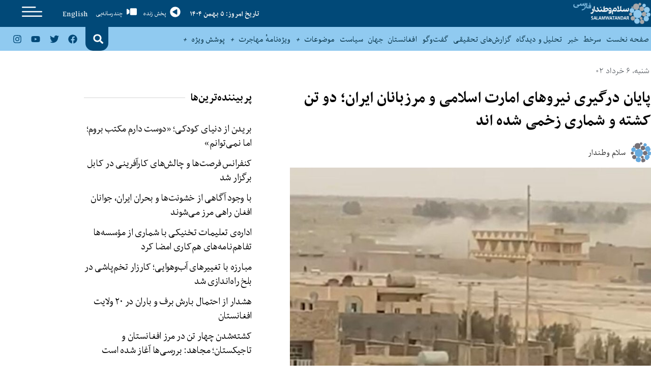

--- FILE ---
content_type: text/html; charset=UTF-8
request_url: https://swn.af/the-end-of-the-conflict-between-the-forces-of-the-islamic-emirate-and-the-border-guards-of-iran-two-people-were-killed-and-several-were-injured/
body_size: 28433
content:
<!doctype html><html dir="rtl" lang="fa-IR" prefix="og: https://ogp.me/ns#"><head>
 <script async src="https://www.googletagmanager.com/gtag/js?id=UA-59976509-3" type="1b8cd278c9ead6edb042294f-text/javascript"></script> <script type="1b8cd278c9ead6edb042294f-text/javascript">window.dataLayer = window.dataLayer || [];
  function gtag(){dataLayer.push(arguments);}
  gtag('js', new Date());

  gtag('config', 'UA-59976509-3');</script> <meta charset="UTF-8"><meta name="viewport" content="width=device-width, initial-scale=1"><link rel="profile" href="https://gmpg.org/xfn/11"><title>پایان درگیری نیروهای امارت اسلامی و مرزبانان ایران؛ دو تن کشته و شماری زخمی شده اند - SALAM WATANDAR</title><meta name="description" content="منابع محلی در نیمروز، از پایان درگیری میان نیروهای امارت اسلامی و مرزبانان ایران، خبر داده و می‌گویند که در این درگیری‌ها، یک نیروی امارت اسلامی و یک مرزبان ایران، کشته شده و شماری دیگر به شمول غیرنظامیان، زخم برداشته اند." /><meta name="robots" content="max-image-preview:large" /><meta name="author" content="سلام وطندار"/><link rel="canonical" href="https://swn.af/the-end-of-the-conflict-between-the-forces-of-the-islamic-emirate-and-the-border-guards-of-iran-two-people-were-killed-and-several-were-injured/" /><meta name="generator" content="All in One SEO (AIOSEO) 4.9.3" /><meta property="og:locale" content="fa_IR" /><meta property="og:site_name" content="SALAM WATANDAR - Farsi" /><meta property="og:type" content="article" /><meta property="og:title" content="پایان درگیری نیروهای امارت اسلامی و مرزبانان ایران؛ دو تن کشته و شماری زخمی شده اند - SALAM WATANDAR" /><meta property="og:description" content="منابع محلی در نیمروز، از پایان درگیری میان نیروهای امارت اسلامی و مرزبانان ایران، خبر داده و می‌گویند که در این درگیری‌ها، یک نیروی امارت اسلامی و یک مرزبان ایران، کشته شده و شماری دیگر به شمول غیرنظامیان، زخم برداشته اند." /><meta property="og:url" content="https://swn.af/the-end-of-the-conflict-between-the-forces-of-the-islamic-emirate-and-the-border-guards-of-iran-two-people-were-killed-and-several-were-injured/" /><meta property="og:image" content="https://swn.af/wp-content/uploads/2023/05/درگیری-مرزی-نیمروز-770x433-1.jpg" /><meta property="og:image:secure_url" content="https://swn.af/wp-content/uploads/2023/05/درگیری-مرزی-نیمروز-770x433-1.jpg" /><meta property="og:image:width" content="770" /><meta property="og:image:height" content="433" /><meta property="article:published_time" content="2023-05-27T18:11:21+00:00" /><meta property="article:modified_time" content="2023-05-28T04:53:13+00:00" /><meta name="twitter:card" content="summary_large_image" /><meta name="twitter:title" content="پایان درگیری نیروهای امارت اسلامی و مرزبانان ایران؛ دو تن کشته و شماری زخمی شده اند - SALAM WATANDAR" /><meta name="twitter:description" content="منابع محلی در نیمروز، از پایان درگیری میان نیروهای امارت اسلامی و مرزبانان ایران، خبر داده و می‌گویند که در این درگیری‌ها، یک نیروی امارت اسلامی و یک مرزبان ایران، کشته شده و شماری دیگر به شمول غیرنظامیان، زخم برداشته اند." /><meta name="twitter:image" content="https://swn.af/wp-content/uploads/2020/09/SWN_F_FF_LOGO.png" /> <script type="application/ld+json" class="aioseo-schema">{"@context":"https:\/\/schema.org","@graph":[{"@type":"BlogPosting","@id":"https:\/\/swn.af\/the-end-of-the-conflict-between-the-forces-of-the-islamic-emirate-and-the-border-guards-of-iran-two-people-were-killed-and-several-were-injured\/#blogposting","name":"\u067e\u0627\u06cc\u0627\u0646 \u062f\u0631\u06af\u06cc\u0631\u06cc \u0646\u06cc\u0631\u0648\u0647\u0627\u06cc \u0627\u0645\u0627\u0631\u062a \u0627\u0633\u0644\u0627\u0645\u06cc \u0648 \u0645\u0631\u0632\u0628\u0627\u0646\u0627\u0646 \u0627\u06cc\u0631\u0627\u0646\u061b \u062f\u0648 \u062a\u0646 \u06a9\u0634\u062a\u0647 \u0648 \u0634\u0645\u0627\u0631\u06cc \u0632\u062e\u0645\u06cc \u0634\u062f\u0647 \u0627\u0646\u062f - SALAM WATANDAR","headline":"\u067e\u0627\u06cc\u0627\u0646 \u062f\u0631\u06af\u06cc\u0631\u06cc \u0646\u06cc\u0631\u0648\u0647\u0627\u06cc \u0627\u0645\u0627\u0631\u062a \u0627\u0633\u0644\u0627\u0645\u06cc \u0648 \u0645\u0631\u0632\u0628\u0627\u0646\u0627\u0646 \u0627\u06cc\u0631\u0627\u0646\u061b \u062f\u0648 \u062a\u0646 \u06a9\u0634\u062a\u0647 \u0648 \u0634\u0645\u0627\u0631\u06cc \u0632\u062e\u0645\u06cc \u0634\u062f\u0647 \u0627\u0646\u062f","author":{"@id":"https:\/\/swn.af\/author\/publisher\/#author"},"publisher":{"@id":"https:\/\/swn.af\/#organization"},"image":{"@type":"ImageObject","url":"https:\/\/swn.af\/wp-content\/uploads\/2023\/05\/\u062f\u0631\u06af\u06cc\u0631\u06cc-\u0645\u0631\u0632\u06cc-\u0646\u06cc\u0645\u0631\u0648\u0632-770x433-1.jpg","width":770,"height":433},"datePublished":"2023-05-27T18:11:21+00:00","dateModified":"2023-05-28T04:53:13+00:00","inLanguage":"fa-IR","mainEntityOfPage":{"@id":"https:\/\/swn.af\/the-end-of-the-conflict-between-the-forces-of-the-islamic-emirate-and-the-border-guards-of-iran-two-people-were-killed-and-several-were-injured\/#webpage"},"isPartOf":{"@id":"https:\/\/swn.af\/the-end-of-the-conflict-between-the-forces-of-the-islamic-emirate-and-the-border-guards-of-iran-two-people-were-killed-and-several-were-injured\/#webpage"},"articleSection":"\u0627\u0641\u063a\u0627\u0646\u0633\u062a\u0627\u0646, \u0633\u06cc\u0627\u0633\u062a, \u0627\u06cc\u0631\u0627\u0646, \u06af\u0632\u0627\u0631\u0634 \u062e\u0628\u0631\u06cc, \u0627\u0645\u0646\u06cc\u062a, \u062c\u0627\u0645\u0639\u0647, \u0632\u062e\u0645\u06cc, \u0627\u06cc\u0631\u0627\u0646, \u0627\u0645\u0627\u0631\u062a \u0627\u0633\u0644\u0627\u0645\u06cc, \u0633\u0644\u0627\u062d \u0633\u0628\u06a9\u200c\u0648\u0633\u0646\u06af\u06cc\u0646, \u0645\u0631\u0632\u0628\u0627\u0646, \u06a9\u0634\u062a\u0647, \u0646\u06cc\u0645\u0631\u0648\u0632, \u062f\u0631\u06af\u06cc\u0631\u06cc"},{"@type":"BreadcrumbList","@id":"https:\/\/swn.af\/the-end-of-the-conflict-between-the-forces-of-the-islamic-emirate-and-the-border-guards-of-iran-two-people-were-killed-and-several-were-injured\/#breadcrumblist","itemListElement":[{"@type":"ListItem","@id":"https:\/\/swn.af#listItem","position":1,"name":"\u062e\u0627\u0646\u0647","item":"https:\/\/swn.af","nextItem":{"@type":"ListItem","@id":"https:\/\/swn.af\/category\/locality\/#listItem","name":"\u0648\u0627\u062d\u062f \u062c\u063a\u0631\u0627\u0641\u06cc\u0627\u06cc\u06cc"}},{"@type":"ListItem","@id":"https:\/\/swn.af\/category\/locality\/#listItem","position":2,"name":"\u0648\u0627\u062d\u062f \u062c\u063a\u0631\u0627\u0641\u06cc\u0627\u06cc\u06cc","item":"https:\/\/swn.af\/category\/locality\/","nextItem":{"@type":"ListItem","@id":"https:\/\/swn.af\/category\/locality\/world\/#listItem","name":"\u062c\u0647\u0627\u0646"},"previousItem":{"@type":"ListItem","@id":"https:\/\/swn.af#listItem","name":"\u062e\u0627\u0646\u0647"}},{"@type":"ListItem","@id":"https:\/\/swn.af\/category\/locality\/world\/#listItem","position":3,"name":"\u062c\u0647\u0627\u0646","item":"https:\/\/swn.af\/category\/locality\/world\/","nextItem":{"@type":"ListItem","@id":"https:\/\/swn.af\/category\/locality\/world\/%e2%80%8cregion\/#listItem","name":"\u0645\u0646\u0637\u0642\u0647"},"previousItem":{"@type":"ListItem","@id":"https:\/\/swn.af\/category\/locality\/#listItem","name":"\u0648\u0627\u062d\u062f \u062c\u063a\u0631\u0627\u0641\u06cc\u0627\u06cc\u06cc"}},{"@type":"ListItem","@id":"https:\/\/swn.af\/category\/locality\/world\/%e2%80%8cregion\/#listItem","position":4,"name":"\u0645\u0646\u0637\u0642\u0647","item":"https:\/\/swn.af\/category\/locality\/world\/%e2%80%8cregion\/","nextItem":{"@type":"ListItem","@id":"https:\/\/swn.af\/category\/locality\/world\/%e2%80%8cregion\/iran\/#listItem","name":"\u0627\u06cc\u0631\u0627\u0646"},"previousItem":{"@type":"ListItem","@id":"https:\/\/swn.af\/category\/locality\/world\/#listItem","name":"\u062c\u0647\u0627\u0646"}},{"@type":"ListItem","@id":"https:\/\/swn.af\/category\/locality\/world\/%e2%80%8cregion\/iran\/#listItem","position":5,"name":"\u0627\u06cc\u0631\u0627\u0646","item":"https:\/\/swn.af\/category\/locality\/world\/%e2%80%8cregion\/iran\/","nextItem":{"@type":"ListItem","@id":"https:\/\/swn.af\/the-end-of-the-conflict-between-the-forces-of-the-islamic-emirate-and-the-border-guards-of-iran-two-people-were-killed-and-several-were-injured\/#listItem","name":"\u067e\u0627\u06cc\u0627\u0646 \u062f\u0631\u06af\u06cc\u0631\u06cc \u0646\u06cc\u0631\u0648\u0647\u0627\u06cc \u0627\u0645\u0627\u0631\u062a \u0627\u0633\u0644\u0627\u0645\u06cc \u0648 \u0645\u0631\u0632\u0628\u0627\u0646\u0627\u0646 \u0627\u06cc\u0631\u0627\u0646\u061b \u062f\u0648 \u062a\u0646 \u06a9\u0634\u062a\u0647 \u0648 \u0634\u0645\u0627\u0631\u06cc \u0632\u062e\u0645\u06cc \u0634\u062f\u0647 \u0627\u0646\u062f"},"previousItem":{"@type":"ListItem","@id":"https:\/\/swn.af\/category\/locality\/world\/%e2%80%8cregion\/#listItem","name":"\u0645\u0646\u0637\u0642\u0647"}},{"@type":"ListItem","@id":"https:\/\/swn.af\/the-end-of-the-conflict-between-the-forces-of-the-islamic-emirate-and-the-border-guards-of-iran-two-people-were-killed-and-several-were-injured\/#listItem","position":6,"name":"\u067e\u0627\u06cc\u0627\u0646 \u062f\u0631\u06af\u06cc\u0631\u06cc \u0646\u06cc\u0631\u0648\u0647\u0627\u06cc \u0627\u0645\u0627\u0631\u062a \u0627\u0633\u0644\u0627\u0645\u06cc \u0648 \u0645\u0631\u0632\u0628\u0627\u0646\u0627\u0646 \u0627\u06cc\u0631\u0627\u0646\u061b \u062f\u0648 \u062a\u0646 \u06a9\u0634\u062a\u0647 \u0648 \u0634\u0645\u0627\u0631\u06cc \u0632\u062e\u0645\u06cc \u0634\u062f\u0647 \u0627\u0646\u062f","previousItem":{"@type":"ListItem","@id":"https:\/\/swn.af\/category\/locality\/world\/%e2%80%8cregion\/iran\/#listItem","name":"\u0627\u06cc\u0631\u0627\u0646"}}]},{"@type":"Organization","@id":"https:\/\/swn.af\/#organization","name":"SALAM WATANDAR","description":"Farsi","url":"https:\/\/swn.af\/","logo":{"@type":"ImageObject","url":"https:\/\/swn.af\/wp-content\/uploads\/2020\/09\/SWN_F_FF_LOGO.png","@id":"https:\/\/swn.af\/the-end-of-the-conflict-between-the-forces-of-the-islamic-emirate-and-the-border-guards-of-iran-two-people-were-killed-and-several-were-injured\/#organizationLogo","width":900,"height":252},"image":{"@id":"https:\/\/swn.af\/the-end-of-the-conflict-between-the-forces-of-the-islamic-emirate-and-the-border-guards-of-iran-two-people-were-killed-and-several-were-injured\/#organizationLogo"}},{"@type":"Person","@id":"https:\/\/swn.af\/author\/publisher\/#author","url":"https:\/\/swn.af\/author\/publisher\/","name":"\u0633\u0644\u0627\u0645 \u0648\u0637\u0646\u062f\u0627\u0631","image":{"@type":"ImageObject","@id":"https:\/\/swn.af\/the-end-of-the-conflict-between-the-forces-of-the-islamic-emirate-and-the-border-guards-of-iran-two-people-were-killed-and-several-were-injured\/#authorImage","url":"https:\/\/swn.af\/wp-content\/uploads\/2020\/09\/favicon-150x150.png","width":96,"height":96,"caption":"\u0633\u0644\u0627\u0645 \u0648\u0637\u0646\u062f\u0627\u0631"}},{"@type":"WebPage","@id":"https:\/\/swn.af\/the-end-of-the-conflict-between-the-forces-of-the-islamic-emirate-and-the-border-guards-of-iran-two-people-were-killed-and-several-were-injured\/#webpage","url":"https:\/\/swn.af\/the-end-of-the-conflict-between-the-forces-of-the-islamic-emirate-and-the-border-guards-of-iran-two-people-were-killed-and-several-were-injured\/","name":"\u067e\u0627\u06cc\u0627\u0646 \u062f\u0631\u06af\u06cc\u0631\u06cc \u0646\u06cc\u0631\u0648\u0647\u0627\u06cc \u0627\u0645\u0627\u0631\u062a \u0627\u0633\u0644\u0627\u0645\u06cc \u0648 \u0645\u0631\u0632\u0628\u0627\u0646\u0627\u0646 \u0627\u06cc\u0631\u0627\u0646\u061b \u062f\u0648 \u062a\u0646 \u06a9\u0634\u062a\u0647 \u0648 \u0634\u0645\u0627\u0631\u06cc \u0632\u062e\u0645\u06cc \u0634\u062f\u0647 \u0627\u0646\u062f - SALAM WATANDAR","description":"\u0645\u0646\u0627\u0628\u0639 \u0645\u062d\u0644\u06cc \u062f\u0631 \u0646\u06cc\u0645\u0631\u0648\u0632\u060c \u0627\u0632 \u067e\u0627\u06cc\u0627\u0646 \u062f\u0631\u06af\u06cc\u0631\u06cc \u0645\u06cc\u0627\u0646 \u0646\u06cc\u0631\u0648\u0647\u0627\u06cc \u0627\u0645\u0627\u0631\u062a \u0627\u0633\u0644\u0627\u0645\u06cc \u0648 \u0645\u0631\u0632\u0628\u0627\u0646\u0627\u0646 \u0627\u06cc\u0631\u0627\u0646\u060c \u062e\u0628\u0631 \u062f\u0627\u062f\u0647 \u0648 \u0645\u06cc\u200c\u06af\u0648\u06cc\u0646\u062f \u06a9\u0647 \u062f\u0631 \u0627\u06cc\u0646 \u062f\u0631\u06af\u06cc\u0631\u06cc\u200c\u0647\u0627\u060c \u06cc\u06a9 \u0646\u06cc\u0631\u0648\u06cc \u0627\u0645\u0627\u0631\u062a \u0627\u0633\u0644\u0627\u0645\u06cc \u0648 \u06cc\u06a9 \u0645\u0631\u0632\u0628\u0627\u0646 \u0627\u06cc\u0631\u0627\u0646\u060c \u06a9\u0634\u062a\u0647 \u0634\u062f\u0647 \u0648 \u0634\u0645\u0627\u0631\u06cc \u062f\u06cc\u06af\u0631 \u0628\u0647 \u0634\u0645\u0648\u0644 \u063a\u06cc\u0631\u0646\u0638\u0627\u0645\u06cc\u0627\u0646\u060c \u0632\u062e\u0645 \u0628\u0631\u062f\u0627\u0634\u062a\u0647 \u0627\u0646\u062f.","inLanguage":"fa-IR","isPartOf":{"@id":"https:\/\/swn.af\/#website"},"breadcrumb":{"@id":"https:\/\/swn.af\/the-end-of-the-conflict-between-the-forces-of-the-islamic-emirate-and-the-border-guards-of-iran-two-people-were-killed-and-several-were-injured\/#breadcrumblist"},"author":{"@id":"https:\/\/swn.af\/author\/publisher\/#author"},"creator":{"@id":"https:\/\/swn.af\/author\/publisher\/#author"},"image":{"@type":"ImageObject","url":"https:\/\/swn.af\/wp-content\/uploads\/2023\/05\/\u062f\u0631\u06af\u06cc\u0631\u06cc-\u0645\u0631\u0632\u06cc-\u0646\u06cc\u0645\u0631\u0648\u0632-770x433-1.jpg","@id":"https:\/\/swn.af\/the-end-of-the-conflict-between-the-forces-of-the-islamic-emirate-and-the-border-guards-of-iran-two-people-were-killed-and-several-were-injured\/#mainImage","width":770,"height":433},"primaryImageOfPage":{"@id":"https:\/\/swn.af\/the-end-of-the-conflict-between-the-forces-of-the-islamic-emirate-and-the-border-guards-of-iran-two-people-were-killed-and-several-were-injured\/#mainImage"},"datePublished":"2023-05-27T18:11:21+00:00","dateModified":"2023-05-28T04:53:13+00:00"},{"@type":"WebSite","@id":"https:\/\/swn.af\/#website","url":"https:\/\/swn.af\/","name":"SALAM WATANDAR","description":"Farsi","inLanguage":"fa-IR","publisher":{"@id":"https:\/\/swn.af\/#organization"}}]}</script> <link rel="alternate" type="application/rss+xml" title="SALAM WATANDAR &raquo; خوراک" href="https://swn.af/feed/" /><link rel="alternate" type="application/rss+xml" title="SALAM WATANDAR &raquo; خوراک دیدگاه‌ها" href="https://swn.af/comments/feed/" /><link rel="alternate" type="application/rss+xml" title="SALAM WATANDAR &raquo; پایان درگیری نیروهای امارت اسلامی و مرزبانان ایران؛ دو تن کشته و شماری زخمی شده اند خوراک دیدگاه‌ها" href="https://swn.af/the-end-of-the-conflict-between-the-forces-of-the-islamic-emirate-and-the-border-guards-of-iran-two-people-were-killed-and-several-were-injured/feed/" /><link rel="alternate" title="oEmbed (JSON)" type="application/json+oembed" href="https://swn.af/wp-json/oembed/1.0/embed?url=https%3A%2F%2Fswn.af%2Fthe-end-of-the-conflict-between-the-forces-of-the-islamic-emirate-and-the-border-guards-of-iran-two-people-were-killed-and-several-were-injured%2F" /><link rel="alternate" title="oEmbed (XML)" type="text/xml+oembed" href="https://swn.af/wp-json/oembed/1.0/embed?url=https%3A%2F%2Fswn.af%2Fthe-end-of-the-conflict-between-the-forces-of-the-islamic-emirate-and-the-border-guards-of-iran-two-people-were-killed-and-several-were-injured%2F&#038;format=xml" /><style id='wp-img-auto-sizes-contain-inline-css'>img:is([sizes=auto i],[sizes^="auto," i]){contain-intrinsic-size:3000px 1500px}
/*# sourceURL=wp-img-auto-sizes-contain-inline-css */</style><style id='wp-emoji-styles-inline-css'>img.wp-smiley, img.emoji {
		display: inline !important;
		border: none !important;
		box-shadow: none !important;
		height: 1em !important;
		width: 1em !important;
		margin: 0 0.07em !important;
		vertical-align: -0.1em !important;
		background: none !important;
		padding: 0 !important;
	}
/*# sourceURL=wp-emoji-styles-inline-css */</style><link rel='stylesheet' id='wp-block-library-rtl-css' href='https://swn.af/wp-includes/css/dist/block-library/style-rtl.min.css?ver=db89244e4616efba2fb33495bbc91126' media='all' /><link rel='stylesheet' id='aioseo/css/src/vue/standalone/blocks/table-of-contents/global.scss-css' href='https://swn.af/wp-content/plugins/all-in-one-seo-pack/dist/Lite/assets/css/table-of-contents/global.e90f6d47.css?ver=4.9.3' media='all' /><style id='global-styles-inline-css'>:root{--wp--preset--aspect-ratio--square: 1;--wp--preset--aspect-ratio--4-3: 4/3;--wp--preset--aspect-ratio--3-4: 3/4;--wp--preset--aspect-ratio--3-2: 3/2;--wp--preset--aspect-ratio--2-3: 2/3;--wp--preset--aspect-ratio--16-9: 16/9;--wp--preset--aspect-ratio--9-16: 9/16;--wp--preset--color--black: #000000;--wp--preset--color--cyan-bluish-gray: #abb8c3;--wp--preset--color--white: #ffffff;--wp--preset--color--pale-pink: #f78da7;--wp--preset--color--vivid-red: #cf2e2e;--wp--preset--color--luminous-vivid-orange: #ff6900;--wp--preset--color--luminous-vivid-amber: #fcb900;--wp--preset--color--light-green-cyan: #7bdcb5;--wp--preset--color--vivid-green-cyan: #00d084;--wp--preset--color--pale-cyan-blue: #8ed1fc;--wp--preset--color--vivid-cyan-blue: #0693e3;--wp--preset--color--vivid-purple: #9b51e0;--wp--preset--gradient--vivid-cyan-blue-to-vivid-purple: linear-gradient(135deg,rgb(6,147,227) 0%,rgb(155,81,224) 100%);--wp--preset--gradient--light-green-cyan-to-vivid-green-cyan: linear-gradient(135deg,rgb(122,220,180) 0%,rgb(0,208,130) 100%);--wp--preset--gradient--luminous-vivid-amber-to-luminous-vivid-orange: linear-gradient(135deg,rgb(252,185,0) 0%,rgb(255,105,0) 100%);--wp--preset--gradient--luminous-vivid-orange-to-vivid-red: linear-gradient(135deg,rgb(255,105,0) 0%,rgb(207,46,46) 100%);--wp--preset--gradient--very-light-gray-to-cyan-bluish-gray: linear-gradient(135deg,rgb(238,238,238) 0%,rgb(169,184,195) 100%);--wp--preset--gradient--cool-to-warm-spectrum: linear-gradient(135deg,rgb(74,234,220) 0%,rgb(151,120,209) 20%,rgb(207,42,186) 40%,rgb(238,44,130) 60%,rgb(251,105,98) 80%,rgb(254,248,76) 100%);--wp--preset--gradient--blush-light-purple: linear-gradient(135deg,rgb(255,206,236) 0%,rgb(152,150,240) 100%);--wp--preset--gradient--blush-bordeaux: linear-gradient(135deg,rgb(254,205,165) 0%,rgb(254,45,45) 50%,rgb(107,0,62) 100%);--wp--preset--gradient--luminous-dusk: linear-gradient(135deg,rgb(255,203,112) 0%,rgb(199,81,192) 50%,rgb(65,88,208) 100%);--wp--preset--gradient--pale-ocean: linear-gradient(135deg,rgb(255,245,203) 0%,rgb(182,227,212) 50%,rgb(51,167,181) 100%);--wp--preset--gradient--electric-grass: linear-gradient(135deg,rgb(202,248,128) 0%,rgb(113,206,126) 100%);--wp--preset--gradient--midnight: linear-gradient(135deg,rgb(2,3,129) 0%,rgb(40,116,252) 100%);--wp--preset--font-size--small: 13px;--wp--preset--font-size--medium: 20px;--wp--preset--font-size--large: 36px;--wp--preset--font-size--x-large: 42px;--wp--preset--spacing--20: 0.44rem;--wp--preset--spacing--30: 0.67rem;--wp--preset--spacing--40: 1rem;--wp--preset--spacing--50: 1.5rem;--wp--preset--spacing--60: 2.25rem;--wp--preset--spacing--70: 3.38rem;--wp--preset--spacing--80: 5.06rem;--wp--preset--shadow--natural: 6px 6px 9px rgba(0, 0, 0, 0.2);--wp--preset--shadow--deep: 12px 12px 50px rgba(0, 0, 0, 0.4);--wp--preset--shadow--sharp: 6px 6px 0px rgba(0, 0, 0, 0.2);--wp--preset--shadow--outlined: 6px 6px 0px -3px rgb(255, 255, 255), 6px 6px rgb(0, 0, 0);--wp--preset--shadow--crisp: 6px 6px 0px rgb(0, 0, 0);}:root { --wp--style--global--content-size: 800px;--wp--style--global--wide-size: 1200px; }:where(body) { margin: 0; }.wp-site-blocks > .alignleft { float: left; margin-right: 2em; }.wp-site-blocks > .alignright { float: right; margin-left: 2em; }.wp-site-blocks > .aligncenter { justify-content: center; margin-left: auto; margin-right: auto; }:where(.wp-site-blocks) > * { margin-block-start: 24px; margin-block-end: 0; }:where(.wp-site-blocks) > :first-child { margin-block-start: 0; }:where(.wp-site-blocks) > :last-child { margin-block-end: 0; }:root { --wp--style--block-gap: 24px; }:root :where(.is-layout-flow) > :first-child{margin-block-start: 0;}:root :where(.is-layout-flow) > :last-child{margin-block-end: 0;}:root :where(.is-layout-flow) > *{margin-block-start: 24px;margin-block-end: 0;}:root :where(.is-layout-constrained) > :first-child{margin-block-start: 0;}:root :where(.is-layout-constrained) > :last-child{margin-block-end: 0;}:root :where(.is-layout-constrained) > *{margin-block-start: 24px;margin-block-end: 0;}:root :where(.is-layout-flex){gap: 24px;}:root :where(.is-layout-grid){gap: 24px;}.is-layout-flow > .alignleft{float: left;margin-inline-start: 0;margin-inline-end: 2em;}.is-layout-flow > .alignright{float: right;margin-inline-start: 2em;margin-inline-end: 0;}.is-layout-flow > .aligncenter{margin-left: auto !important;margin-right: auto !important;}.is-layout-constrained > .alignleft{float: left;margin-inline-start: 0;margin-inline-end: 2em;}.is-layout-constrained > .alignright{float: right;margin-inline-start: 2em;margin-inline-end: 0;}.is-layout-constrained > .aligncenter{margin-left: auto !important;margin-right: auto !important;}.is-layout-constrained > :where(:not(.alignleft):not(.alignright):not(.alignfull)){max-width: var(--wp--style--global--content-size);margin-left: auto !important;margin-right: auto !important;}.is-layout-constrained > .alignwide{max-width: var(--wp--style--global--wide-size);}body .is-layout-flex{display: flex;}.is-layout-flex{flex-wrap: wrap;align-items: center;}.is-layout-flex > :is(*, div){margin: 0;}body .is-layout-grid{display: grid;}.is-layout-grid > :is(*, div){margin: 0;}body{padding-top: 0px;padding-right: 0px;padding-bottom: 0px;padding-left: 0px;}a:where(:not(.wp-element-button)){text-decoration: underline;}:root :where(.wp-element-button, .wp-block-button__link){background-color: #32373c;border-width: 0;color: #fff;font-family: inherit;font-size: inherit;font-style: inherit;font-weight: inherit;letter-spacing: inherit;line-height: inherit;padding-top: calc(0.667em + 2px);padding-right: calc(1.333em + 2px);padding-bottom: calc(0.667em + 2px);padding-left: calc(1.333em + 2px);text-decoration: none;text-transform: inherit;}.has-black-color{color: var(--wp--preset--color--black) !important;}.has-cyan-bluish-gray-color{color: var(--wp--preset--color--cyan-bluish-gray) !important;}.has-white-color{color: var(--wp--preset--color--white) !important;}.has-pale-pink-color{color: var(--wp--preset--color--pale-pink) !important;}.has-vivid-red-color{color: var(--wp--preset--color--vivid-red) !important;}.has-luminous-vivid-orange-color{color: var(--wp--preset--color--luminous-vivid-orange) !important;}.has-luminous-vivid-amber-color{color: var(--wp--preset--color--luminous-vivid-amber) !important;}.has-light-green-cyan-color{color: var(--wp--preset--color--light-green-cyan) !important;}.has-vivid-green-cyan-color{color: var(--wp--preset--color--vivid-green-cyan) !important;}.has-pale-cyan-blue-color{color: var(--wp--preset--color--pale-cyan-blue) !important;}.has-vivid-cyan-blue-color{color: var(--wp--preset--color--vivid-cyan-blue) !important;}.has-vivid-purple-color{color: var(--wp--preset--color--vivid-purple) !important;}.has-black-background-color{background-color: var(--wp--preset--color--black) !important;}.has-cyan-bluish-gray-background-color{background-color: var(--wp--preset--color--cyan-bluish-gray) !important;}.has-white-background-color{background-color: var(--wp--preset--color--white) !important;}.has-pale-pink-background-color{background-color: var(--wp--preset--color--pale-pink) !important;}.has-vivid-red-background-color{background-color: var(--wp--preset--color--vivid-red) !important;}.has-luminous-vivid-orange-background-color{background-color: var(--wp--preset--color--luminous-vivid-orange) !important;}.has-luminous-vivid-amber-background-color{background-color: var(--wp--preset--color--luminous-vivid-amber) !important;}.has-light-green-cyan-background-color{background-color: var(--wp--preset--color--light-green-cyan) !important;}.has-vivid-green-cyan-background-color{background-color: var(--wp--preset--color--vivid-green-cyan) !important;}.has-pale-cyan-blue-background-color{background-color: var(--wp--preset--color--pale-cyan-blue) !important;}.has-vivid-cyan-blue-background-color{background-color: var(--wp--preset--color--vivid-cyan-blue) !important;}.has-vivid-purple-background-color{background-color: var(--wp--preset--color--vivid-purple) !important;}.has-black-border-color{border-color: var(--wp--preset--color--black) !important;}.has-cyan-bluish-gray-border-color{border-color: var(--wp--preset--color--cyan-bluish-gray) !important;}.has-white-border-color{border-color: var(--wp--preset--color--white) !important;}.has-pale-pink-border-color{border-color: var(--wp--preset--color--pale-pink) !important;}.has-vivid-red-border-color{border-color: var(--wp--preset--color--vivid-red) !important;}.has-luminous-vivid-orange-border-color{border-color: var(--wp--preset--color--luminous-vivid-orange) !important;}.has-luminous-vivid-amber-border-color{border-color: var(--wp--preset--color--luminous-vivid-amber) !important;}.has-light-green-cyan-border-color{border-color: var(--wp--preset--color--light-green-cyan) !important;}.has-vivid-green-cyan-border-color{border-color: var(--wp--preset--color--vivid-green-cyan) !important;}.has-pale-cyan-blue-border-color{border-color: var(--wp--preset--color--pale-cyan-blue) !important;}.has-vivid-cyan-blue-border-color{border-color: var(--wp--preset--color--vivid-cyan-blue) !important;}.has-vivid-purple-border-color{border-color: var(--wp--preset--color--vivid-purple) !important;}.has-vivid-cyan-blue-to-vivid-purple-gradient-background{background: var(--wp--preset--gradient--vivid-cyan-blue-to-vivid-purple) !important;}.has-light-green-cyan-to-vivid-green-cyan-gradient-background{background: var(--wp--preset--gradient--light-green-cyan-to-vivid-green-cyan) !important;}.has-luminous-vivid-amber-to-luminous-vivid-orange-gradient-background{background: var(--wp--preset--gradient--luminous-vivid-amber-to-luminous-vivid-orange) !important;}.has-luminous-vivid-orange-to-vivid-red-gradient-background{background: var(--wp--preset--gradient--luminous-vivid-orange-to-vivid-red) !important;}.has-very-light-gray-to-cyan-bluish-gray-gradient-background{background: var(--wp--preset--gradient--very-light-gray-to-cyan-bluish-gray) !important;}.has-cool-to-warm-spectrum-gradient-background{background: var(--wp--preset--gradient--cool-to-warm-spectrum) !important;}.has-blush-light-purple-gradient-background{background: var(--wp--preset--gradient--blush-light-purple) !important;}.has-blush-bordeaux-gradient-background{background: var(--wp--preset--gradient--blush-bordeaux) !important;}.has-luminous-dusk-gradient-background{background: var(--wp--preset--gradient--luminous-dusk) !important;}.has-pale-ocean-gradient-background{background: var(--wp--preset--gradient--pale-ocean) !important;}.has-electric-grass-gradient-background{background: var(--wp--preset--gradient--electric-grass) !important;}.has-midnight-gradient-background{background: var(--wp--preset--gradient--midnight) !important;}.has-small-font-size{font-size: var(--wp--preset--font-size--small) !important;}.has-medium-font-size{font-size: var(--wp--preset--font-size--medium) !important;}.has-large-font-size{font-size: var(--wp--preset--font-size--large) !important;}.has-x-large-font-size{font-size: var(--wp--preset--font-size--x-large) !important;}
:root :where(.wp-block-pullquote){font-size: 1.5em;line-height: 1.6;}
/*# sourceURL=global-styles-inline-css */</style><link rel='stylesheet' id='ppress-frontend-css' href='https://swn.af/wp-content/plugins/wp-user-avatar/assets/css/frontend.min.css?ver=4.16.8' media='all' /><link rel='stylesheet' id='ppress-flatpickr-css' href='https://swn.af/wp-content/plugins/wp-user-avatar/assets/flatpickr/flatpickr.min.css?ver=4.16.8' media='all' /><link rel='stylesheet' id='ppress-select2-css' href='https://swn.af/wp-content/plugins/wp-user-avatar/assets/select2/select2.min.css?ver=db89244e4616efba2fb33495bbc91126' media='all' /><link rel='stylesheet' id='hello-elementor-css' href='https://swn.af/wp-content/themes/hello-elementor/assets/css/reset.css?ver=3.4.5' media='all' /><link rel='stylesheet' id='hello-elementor-theme-style-css' href='https://swn.af/wp-content/themes/hello-elementor/assets/css/theme.css?ver=3.4.5' media='all' /><link rel='stylesheet' id='hello-elementor-header-footer-css' href='https://swn.af/wp-content/themes/hello-elementor/assets/css/header-footer.css?ver=3.4.5' media='all' /><link rel='stylesheet' id='elementor-frontend-css' href='https://swn.af/wp-content/plugins/elementor/assets/css/frontend.min.css?ver=3.34.2' media='all' /><link rel='stylesheet' id='elementor-post-7-css' href='https://swn.af/wp-content/uploads/elementor/css/post-7.css?ver=1769222599' media='all' /><link rel='stylesheet' id='e-animation-grow-css' href='https://swn.af/wp-content/plugins/elementor/assets/lib/animations/styles/e-animation-grow.min.css?ver=3.34.2' media='all' /><link rel='stylesheet' id='e-animation-fadeIn-css' href='https://swn.af/wp-content/plugins/elementor/assets/lib/animations/styles/fadeIn.min.css?ver=3.34.2' media='all' /><link rel='stylesheet' id='widget-image-css' href='https://swn.af/wp-content/plugins/elementor/assets/css/widget-image-rtl.min.css?ver=3.34.2' media='all' /><link rel='stylesheet' id='widget-heading-css' href='https://swn.af/wp-content/plugins/elementor/assets/css/widget-heading-rtl.min.css?ver=3.34.2' media='all' /><link rel='stylesheet' id='widget-nav-menu-css' href='https://swn.af/wp-content/plugins/elementor-pro/assets/css/widget-nav-menu-rtl.min.css?ver=3.34.2' media='all' /><link rel='stylesheet' id='widget-search-form-css' href='https://swn.af/wp-content/plugins/elementor-pro/assets/css/widget-search-form-rtl.min.css?ver=3.34.2' media='all' /><link rel='stylesheet' id='widget-social-icons-css' href='https://swn.af/wp-content/plugins/elementor/assets/css/widget-social-icons-rtl.min.css?ver=3.34.2' media='all' /><link rel='stylesheet' id='e-apple-webkit-css' href='https://swn.af/wp-content/plugins/elementor/assets/css/conditionals/apple-webkit.min.css?ver=3.34.2' media='all' /><link rel='stylesheet' id='e-sticky-css' href='https://swn.af/wp-content/plugins/elementor-pro/assets/css/modules/sticky.min.css?ver=3.34.2' media='all' /><link rel='stylesheet' id='widget-post-info-css' href='https://swn.af/wp-content/plugins/elementor-pro/assets/css/widget-post-info-rtl.min.css?ver=3.34.2' media='all' /><link rel='stylesheet' id='widget-icon-list-css' href='https://swn.af/wp-content/plugins/elementor/assets/css/widget-icon-list-rtl.min.css?ver=3.34.2' media='all' /><link rel='stylesheet' id='widget-divider-css' href='https://swn.af/wp-content/plugins/elementor/assets/css/widget-divider-rtl.min.css?ver=3.34.2' media='all' /><link rel='stylesheet' id='widget-posts-css' href='https://swn.af/wp-content/plugins/elementor-pro/assets/css/widget-posts-rtl.min.css?ver=3.34.2' media='all' /><link rel='stylesheet' id='widget-share-buttons-css' href='https://swn.af/wp-content/plugins/elementor-pro/assets/css/widget-share-buttons-rtl.min.css?ver=3.34.2' media='all' /><link rel='stylesheet' id='elementor-post-10009318-css' href='https://swn.af/wp-content/uploads/elementor/css/post-10009318.css?ver=1769222547' media='all' /><link rel='stylesheet' id='elementor-post-10007566-css' href='https://swn.af/wp-content/uploads/elementor/css/post-10007566.css?ver=1769222547' media='all' /><link rel='stylesheet' id='elementor-post-10007486-css' href='https://swn.af/wp-content/uploads/elementor/css/post-10007486.css?ver=1769222557' media='all' /><link rel='stylesheet' id='ecs-styles-css' href='https://swn.af/wp-content/plugins/ele-custom-skin/assets/css/ecs-style.css?ver=3.1.9' media='all' /><link rel='stylesheet' id='elementor-post-10007514-css' href='https://swn.af/wp-content/uploads/elementor/css/post-10007514.css?ver=1621418082' media='all' /><link rel='stylesheet' id='elementor-post-10007958-css' href='https://swn.af/wp-content/uploads/elementor/css/post-10007958.css?ver=1600366208' media='all' /><link rel='stylesheet' id='elementor-post-10008364-css' href='https://swn.af/wp-content/uploads/elementor/css/post-10008364.css?ver=1601985424' media='all' /><link rel='stylesheet' id='elementor-post-10021949-css' href='https://swn.af/wp-content/uploads/elementor/css/post-10021949.css?ver=1620569449' media='all' /><link rel='stylesheet' id='chld_thm_cfg_child-css' href='https://swn.af/wp-content/themes/SWNChildTheme/style.css?ver=db89244e4616efba2fb33495bbc91126' media='all' /><link rel='stylesheet' id='elementor-gf-local-montserrat-css' href='https://swn.af/wp-content/uploads/elementor/google-fonts/css/montserrat.css?ver=1742222555' media='all' /> <script src="https://swn.af/wp-includes/js/jquery/jquery.min.js?ver=3.7.1" id="jquery-core-js" type="1b8cd278c9ead6edb042294f-text/javascript"></script> <script data-optimized="1" src="https://swn.af/wp-content/litespeed/js/19ddd50af1e04f8b5387998b5f751039.js?ver=35a40" id="jquery-migrate-js" type="1b8cd278c9ead6edb042294f-text/javascript"></script> <script data-optimized="1" src="https://swn.af/wp-content/litespeed/js/7048a5076009c066e94a6fe9b5cf1ab0.js?ver=96b7f" id="ppress-flatpickr-js" type="1b8cd278c9ead6edb042294f-text/javascript"></script> <script data-optimized="1" src="https://swn.af/wp-content/litespeed/js/77f989bfedb4245f44ebf98acd6eafdd.js?ver=2bde7" id="ppress-select2-js" type="1b8cd278c9ead6edb042294f-text/javascript"></script> <script id="ecs_ajax_load-js-extra" type="1b8cd278c9ead6edb042294f-text/javascript">var ecs_ajax_params = {"ajaxurl":"https://swn.af/wp-admin/admin-ajax.php","posts":"{\"page\":0,\"name\":\"the-end-of-the-conflict-between-the-forces-of-the-islamic-emirate-and-the-border-guards-of-iran-two-people-were-killed-and-several-were-injured\",\"error\":\"\",\"m\":\"\",\"p\":0,\"post_parent\":\"\",\"subpost\":\"\",\"subpost_id\":\"\",\"attachment\":\"\",\"attachment_id\":0,\"pagename\":\"\",\"page_id\":0,\"second\":\"\",\"minute\":\"\",\"hour\":\"\",\"day\":\"27\",\"monthnum\":\"05\",\"year\":\"2023\",\"w\":0,\"category_name\":\"\",\"tag\":\"\",\"cat\":\"\",\"tag_id\":\"\",\"author\":\"\",\"author_name\":\"\",\"feed\":\"\",\"tb\":\"\",\"paged\":0,\"meta_key\":\"\",\"meta_value\":\"\",\"preview\":\"\",\"s\":\"\",\"sentence\":\"\",\"title\":\"\",\"fields\":\"all\",\"menu_order\":\"\",\"embed\":\"\",\"category__in\":[],\"category__not_in\":[],\"category__and\":[],\"post__in\":[],\"post__not_in\":[],\"post_name__in\":[],\"tag__in\":[],\"tag__not_in\":[],\"tag__and\":[],\"tag_slug__in\":[],\"tag_slug__and\":[],\"post_parent__in\":[],\"post_parent__not_in\":[],\"author__in\":[],\"author__not_in\":[],\"search_columns\":[],\"ignore_sticky_posts\":false,\"suppress_filters\":false,\"cache_results\":true,\"update_post_term_cache\":true,\"update_menu_item_cache\":false,\"lazy_load_term_meta\":true,\"update_post_meta_cache\":true,\"post_type\":\"\",\"posts_per_page\":16,\"nopaging\":false,\"comments_per_page\":\"50\",\"no_found_rows\":false,\"order\":\"DESC\"}"};
//# sourceURL=ecs_ajax_load-js-extra</script> <script data-optimized="1" src="https://swn.af/wp-content/litespeed/js/775ff607a066cb7f1c87d1554a7b27f7.js?ver=dfbe9" id="ecs_ajax_load-js" type="1b8cd278c9ead6edb042294f-text/javascript"></script> <script data-optimized="1" src="https://swn.af/wp-content/litespeed/js/aa4ee70ac9f8eab092e632bb8ea3ab37.js?ver=cd643" id="ecs-script-js" type="1b8cd278c9ead6edb042294f-text/javascript"></script> <link rel="https://api.w.org/" href="https://swn.af/wp-json/" /><link rel="alternate" title="JSON" type="application/json" href="https://swn.af/wp-json/wp/v2/posts/10052032" /><link rel="EditURI" type="application/rsd+xml" title="RSD" href="https://swn.af/xmlrpc.php?rsd" /><link rel='shortlink' href='https://swn.af/?p=10052032' /><meta name="generator" content="Elementor 3.34.2; features: e_font_icon_svg, additional_custom_breakpoints; settings: css_print_method-external, google_font-enabled, font_display-auto">
 <script async src="https://www.googletagmanager.com/gtag/js?id=G-4Q2VDSB3ZC" type="1b8cd278c9ead6edb042294f-text/javascript"></script> <script type="1b8cd278c9ead6edb042294f-text/javascript">window.dataLayer = window.dataLayer || [];
  function gtag(){dataLayer.push(arguments);}
  gtag('js', new Date());

  gtag('config', 'G-4Q2VDSB3ZC');</script> <style>.recentcomments a{display:inline !important;padding:0 !important;margin:0 !important;}</style><style>.e-con.e-parent:nth-of-type(n+4):not(.e-lazyloaded):not(.e-no-lazyload),
				.e-con.e-parent:nth-of-type(n+4):not(.e-lazyloaded):not(.e-no-lazyload) * {
					background-image: none !important;
				}
				@media screen and (max-height: 1024px) {
					.e-con.e-parent:nth-of-type(n+3):not(.e-lazyloaded):not(.e-no-lazyload),
					.e-con.e-parent:nth-of-type(n+3):not(.e-lazyloaded):not(.e-no-lazyload) * {
						background-image: none !important;
					}
				}
				@media screen and (max-height: 640px) {
					.e-con.e-parent:nth-of-type(n+2):not(.e-lazyloaded):not(.e-no-lazyload),
					.e-con.e-parent:nth-of-type(n+2):not(.e-lazyloaded):not(.e-no-lazyload) * {
						background-image: none !important;
					}
				}</style><link rel="icon" href="https://swn.af/wp-content/uploads/2020/09/cropped-favicon-32x32.png" sizes="32x32" /><link rel="icon" href="https://swn.af/wp-content/uploads/2020/09/cropped-favicon-192x192.png" sizes="192x192" /><link rel="apple-touch-icon" href="https://swn.af/wp-content/uploads/2020/09/cropped-favicon-180x180.png" /><meta name="msapplication-TileImage" content="https://swn.af/wp-content/uploads/2020/09/cropped-favicon-270x270.png" /></head><body class="rtl wp-singular post-template-default single single-post postid-10052032 single-format-standard wp-custom-logo wp-embed-responsive wp-theme-hello-elementor wp-child-theme-SWNChildTheme hello-elementor-default elementor-default elementor-kit-7 elementor-page-10007486"><header data-elementor-type="header" data-elementor-id="10009318" class="elementor elementor-10009318 elementor-location-header" data-elementor-post-type="elementor_library"><section class="elementor-section elementor-top-section elementor-element elementor-element-1ca8956 elementor-hidden-phone elementor-section-boxed elementor-section-height-default elementor-section-height-default" data-id="1ca8956" data-element_type="section" data-settings="{&quot;background_background&quot;:&quot;classic&quot;}"><div class="elementor-container elementor-column-gap-default"><div class="elementor-column elementor-col-16 elementor-top-column elementor-element elementor-element-79bd903" data-id="79bd903" data-element_type="column"><div class="elementor-widget-wrap elementor-element-populated"><div class="elementor-element elementor-element-77c19643 animated-fast elementor-invisible elementor-widget elementor-widget-image" data-id="77c19643" data-element_type="widget" data-settings="{&quot;_animation&quot;:&quot;fadeIn&quot;}" data-widget_type="image.default"><div class="elementor-widget-container">
<a href="https://swn.af">
<img fetchpriority="high" width="768" height="215" src="https://swn.af/wp-content/uploads/2020/09/SWN_F_FF_LOGO-768x215.png" class="elementor-animation-grow attachment-medium_large size-medium_large wp-image-10008168" alt="" srcset="https://swn.af/wp-content/uploads/2020/09/SWN_F_FF_LOGO-768x215.png 768w, https://swn.af/wp-content/uploads/2020/09/SWN_F_FF_LOGO-300x84.png 300w, https://swn.af/wp-content/uploads/2020/09/SWN_F_FF_LOGO.png 900w" sizes="(max-width: 768px) 100vw, 768px" />								</a></div></div></div></div><div class="elementor-column elementor-col-16 elementor-top-column elementor-element elementor-element-44f2731" data-id="44f2731" data-element_type="column"><div class="elementor-widget-wrap elementor-element-populated"><div class="elementor-element elementor-element-39d02c9 elementor-widget elementor-widget-heading" data-id="39d02c9" data-element_type="widget" data-widget_type="heading.default"><div class="elementor-widget-container"><h2 class="elementor-heading-title elementor-size-default">تاریخ امروز: ۵ بهمن ۱۴۰۴</h2></div></div></div></div><div class="elementor-column elementor-col-16 elementor-top-column elementor-element elementor-element-2fed789" data-id="2fed789" data-element_type="column"><div class="elementor-widget-wrap elementor-element-populated"><div class="elementor-element elementor-element-1a050d1f elementor-widget__width-auto elementor-view-default elementor-widget elementor-widget-icon" data-id="1a050d1f" data-element_type="widget" data-widget_type="icon.default"><div class="elementor-widget-container"><div class="elementor-icon-wrapper">
<a class="elementor-icon" href="https://swn.af/radio-stream/" target="_blank">
<svg aria-hidden="true" class="e-font-icon-svg e-fas-play-circle" viewBox="0 0 512 512" xmlns="http://www.w3.org/2000/svg"><path d="M256 8C119 8 8 119 8 256s111 248 248 248 248-111 248-248S393 8 256 8zm115.7 272l-176 101c-15.8 8.8-35.7-2.5-35.7-21V152c0-18.4 19.8-29.8 35.7-21l176 107c16.4 9.2 16.4 32.9 0 42z"></path></svg>			</a></div></div></div><div class="elementor-element elementor-element-73f0910c elementor-widget__width-auto elementor-widget elementor-widget-heading" data-id="73f0910c" data-element_type="widget" data-widget_type="heading.default"><div class="elementor-widget-container"><h2 class="elementor-heading-title elementor-size-default"><a href="https://swn.af/radio-stream/" target="_blank">پخش زنده</a></h2></div></div></div></div><div class="elementor-column elementor-col-16 elementor-top-column elementor-element elementor-element-ddea5d1" data-id="ddea5d1" data-element_type="column"><div class="elementor-widget-wrap elementor-element-populated"><div class="elementor-element elementor-element-17bd6cf8 elementor-widget__width-auto elementor-view-default elementor-widget elementor-widget-icon" data-id="17bd6cf8" data-element_type="widget" data-widget_type="icon.default"><div class="elementor-widget-container"><div class="elementor-icon-wrapper">
<a class="elementor-icon" href="https://swn.af/category/content/multimedia/">
<svg aria-hidden="true" class="e-font-icon-svg e-fas-video" viewBox="0 0 576 512" xmlns="http://www.w3.org/2000/svg"><path d="M336.2 64H47.8C21.4 64 0 85.4 0 111.8v288.4C0 426.6 21.4 448 47.8 448h288.4c26.4 0 47.8-21.4 47.8-47.8V111.8c0-26.4-21.4-47.8-47.8-47.8zm189.4 37.7L416 177.3v157.4l109.6 75.5c21.2 14.6 50.4-.3 50.4-25.8V127.5c0-25.4-29.1-40.4-50.4-25.8z"></path></svg>			</a></div></div></div><div class="elementor-element elementor-element-2f158cd3 elementor-widget__width-auto elementor-widget elementor-widget-heading" data-id="2f158cd3" data-element_type="widget" data-widget_type="heading.default"><div class="elementor-widget-container"><h2 class="elementor-heading-title elementor-size-default"><a href="https://swn.af/category/content/multimedia/">چندرسانه‌یی</a></h2></div></div></div></div><div class="elementor-column elementor-col-16 elementor-top-column elementor-element elementor-element-569bab4" data-id="569bab4" data-element_type="column"><div class="elementor-widget-wrap elementor-element-populated"><div class="elementor-element elementor-element-66a60200 elementor-nav-menu__align-end elementor-nav-menu--dropdown-tablet elementor-nav-menu__text-align-aside elementor-nav-menu--toggle elementor-nav-menu--burger elementor-widget elementor-widget-nav-menu" data-id="66a60200" data-element_type="widget" data-settings="{&quot;submenu_icon&quot;:{&quot;value&quot;:&quot;&lt;i aria-hidden=\&quot;true\&quot; class=\&quot;\&quot;&gt;&lt;\/i&gt;&quot;,&quot;library&quot;:&quot;&quot;},&quot;layout&quot;:&quot;horizontal&quot;,&quot;toggle&quot;:&quot;burger&quot;}" data-widget_type="nav-menu.default"><div class="elementor-widget-container"><nav aria-label="Menu" class="elementor-nav-menu--main elementor-nav-menu__container elementor-nav-menu--layout-horizontal e--pointer-none"><ul id="menu-1-66a60200" class="elementor-nav-menu"><li class="menu-item menu-item-type-custom menu-item-object-custom menu-item-has-children menu-item-10007852"><a href="https://swn.af/en/" class="elementor-item">English</a><ul class="sub-menu elementor-nav-menu--dropdown"><li class="menu-item menu-item-type-custom menu-item-object-custom menu-item-home menu-item-10007849"><a href="https://swn.af" class="elementor-sub-item">فارسی</a></li><li class="menu-item menu-item-type-custom menu-item-object-custom menu-item-10007850"><a href="https://swn.af/ps/" class="elementor-sub-item">پښتو</a></li><li class="menu-item menu-item-type-custom menu-item-object-custom menu-item-10007851"><a href="https://swn.af/uz/" class="elementor-sub-item">ازبیکی</a></li></ul></li></ul></nav><div class="elementor-menu-toggle" role="button" tabindex="0" aria-label="Menu Toggle" aria-expanded="false">
<svg aria-hidden="true" role="presentation" class="elementor-menu-toggle__icon--open e-font-icon-svg e-eicon-menu-bar" viewBox="0 0 1000 1000" xmlns="http://www.w3.org/2000/svg"><path d="M104 333H896C929 333 958 304 958 271S929 208 896 208H104C71 208 42 237 42 271S71 333 104 333ZM104 583H896C929 583 958 554 958 521S929 458 896 458H104C71 458 42 487 42 521S71 583 104 583ZM104 833H896C929 833 958 804 958 771S929 708 896 708H104C71 708 42 737 42 771S71 833 104 833Z"></path></svg><svg aria-hidden="true" role="presentation" class="elementor-menu-toggle__icon--close e-font-icon-svg e-eicon-close" viewBox="0 0 1000 1000" xmlns="http://www.w3.org/2000/svg"><path d="M742 167L500 408 258 167C246 154 233 150 217 150 196 150 179 158 167 167 154 179 150 196 150 212 150 229 154 242 171 254L408 500 167 742C138 771 138 800 167 829 196 858 225 858 254 829L496 587 738 829C750 842 767 846 783 846 800 846 817 842 829 829 842 817 846 804 846 783 846 767 842 750 829 737L588 500 833 258C863 229 863 200 833 171 804 137 775 137 742 167Z"></path></svg></div><nav class="elementor-nav-menu--dropdown elementor-nav-menu__container" aria-hidden="true"><ul id="menu-2-66a60200" class="elementor-nav-menu"><li class="menu-item menu-item-type-custom menu-item-object-custom menu-item-has-children menu-item-10007852"><a href="https://swn.af/en/" class="elementor-item" tabindex="-1">English</a><ul class="sub-menu elementor-nav-menu--dropdown"><li class="menu-item menu-item-type-custom menu-item-object-custom menu-item-home menu-item-10007849"><a href="https://swn.af" class="elementor-sub-item" tabindex="-1">فارسی</a></li><li class="menu-item menu-item-type-custom menu-item-object-custom menu-item-10007850"><a href="https://swn.af/ps/" class="elementor-sub-item" tabindex="-1">پښتو</a></li><li class="menu-item menu-item-type-custom menu-item-object-custom menu-item-10007851"><a href="https://swn.af/uz/" class="elementor-sub-item" tabindex="-1">ازبیکی</a></li></ul></li></ul></nav></div></div></div></div><div class="elementor-column elementor-col-16 elementor-top-column elementor-element elementor-element-1004933" data-id="1004933" data-element_type="column"><div class="elementor-widget-wrap elementor-element-populated"><div class="elementor-element elementor-element-346d11e6 elementor-view-default elementor-widget elementor-widget-icon" data-id="346d11e6" data-element_type="widget" data-widget_type="icon.default"><div class="elementor-widget-container"><div class="elementor-icon-wrapper"><div class="elementor-icon">
<svg xmlns="http://www.w3.org/2000/svg" xmlns:xlink="http://www.w3.org/1999/xlink" id="Capa_1" x="0px" y="0px" viewBox="0 0 384.97 384.97" style="enable-background:new 0 0 384.97 384.97;" xml:space="preserve"><g>	<g id="Menu_1_">		<path d="M12.03,120.303h360.909c6.641,0,12.03-5.39,12.03-12.03c0-6.641-5.39-12.03-12.03-12.03H12.03    c-6.641,0-12.03,5.39-12.03,12.03C0,114.913,5.39,120.303,12.03,120.303z"></path>		<path d="M372.939,180.455H12.03c-6.641,0-12.03,5.39-12.03,12.03s5.39,12.03,12.03,12.03h360.909c6.641,0,12.03-5.39,12.03-12.03    S379.58,180.455,372.939,180.455z"></path>		<path d="M372.939,264.667H132.333c-6.641,0-12.03,5.39-12.03,12.03c0,6.641,5.39,12.03,12.03,12.03h240.606    c6.641,0,12.03-5.39,12.03-12.03C384.97,270.056,379.58,264.667,372.939,264.667z"></path>	</g>	<g>	</g>	<g>	</g>	<g>	</g>	<g>	</g>	<g>	</g>	<g>	</g></g><g></g><g></g><g></g><g></g><g></g><g></g><g></g><g></g><g></g><g></g><g></g><g></g><g></g><g></g><g></g></svg></div></div></div></div></div></div></div></section><section class="elementor-section elementor-top-section elementor-element elementor-element-7b8d006f elementor-section-content-middle elementor-hidden-phone animated-fast elementor-section-boxed elementor-section-height-default elementor-section-height-default" data-id="7b8d006f" data-element_type="section" data-settings="{&quot;background_background&quot;:&quot;classic&quot;,&quot;animation&quot;:&quot;none&quot;}"><div class="elementor-container elementor-column-gap-default"><div class="elementor-column elementor-col-33 elementor-top-column elementor-element elementor-element-48ecbb3a" data-id="48ecbb3a" data-element_type="column"><div class="elementor-widget-wrap elementor-element-populated"><div class="elementor-element elementor-element-196839f6 elementor-nav-menu__align-start elementor-nav-menu--dropdown-tablet elementor-nav-menu__text-align-aside elementor-nav-menu--toggle elementor-nav-menu--burger elementor-widget elementor-widget-nav-menu" data-id="196839f6" data-element_type="widget" data-settings="{&quot;submenu_icon&quot;:{&quot;value&quot;:&quot;&lt;i aria-hidden=\&quot;true\&quot; class=\&quot;fas e-plus-icon\&quot;&gt;&lt;\/i&gt;&quot;,&quot;library&quot;:&quot;&quot;},&quot;layout&quot;:&quot;horizontal&quot;,&quot;toggle&quot;:&quot;burger&quot;}" data-widget_type="nav-menu.default"><div class="elementor-widget-container"><nav aria-label="Menu" class="elementor-nav-menu--main elementor-nav-menu__container elementor-nav-menu--layout-horizontal e--pointer-underline e--animation-grow"><ul id="menu-1-196839f6" class="elementor-nav-menu"><li class="menu-item menu-item-type-custom menu-item-object-custom menu-item-home menu-item-10007848"><a href="https://swn.af" class="elementor-item">صفحه نخست</a></li><li class="menu-item menu-item-type-taxonomy menu-item-object-category menu-item-10077261"><a href="https://swn.af/category/headline/" class="elementor-item">سرخط</a></li><li class="menu-item menu-item-type-taxonomy menu-item-object-category menu-item-10008042"><a href="https://swn.af/category/content/news/" class="elementor-item">خبر</a></li><li class="menu-item menu-item-type-taxonomy menu-item-object-category menu-item-10008044"><a href="https://swn.af/category/content/analysis/" class="elementor-item">تحلیل و دیدگاه</a></li><li class="menu-item menu-item-type-taxonomy menu-item-object-category menu-item-10008790"><a href="https://swn.af/category/content/investigative-reports/" class="elementor-item">گزارش‌های تحقیقی</a></li><li class="menu-item menu-item-type-taxonomy menu-item-object-category menu-item-10008789"><a href="https://swn.af/category/content/interview/" class="elementor-item">گفت‌وگو</a></li><li class="menu-item menu-item-type-taxonomy menu-item-object-category current-post-ancestor current-menu-parent current-post-parent menu-item-10007824"><a href="https://swn.af/category/locality/afghanistan/" class="elementor-item">افغانستان</a></li><li class="menu-item menu-item-type-taxonomy menu-item-object-category current-post-ancestor menu-item-10007825"><a href="https://swn.af/category/locality/world/" class="elementor-item">جهان</a></li><li class="menu-item menu-item-type-taxonomy menu-item-object-category current-post-ancestor current-menu-parent current-post-parent menu-item-10007839"><a href="https://swn.af/category/topics/politics-and-governance/politics/" class="elementor-item">سیاست</a></li><li class="menu-item menu-item-type-taxonomy menu-item-object-category current-post-ancestor menu-item-has-children menu-item-10007845"><a href="https://swn.af/category/topics/" class="elementor-item">موضوعات</a><ul class="sub-menu elementor-nav-menu--dropdown"><li class="menu-item menu-item-type-taxonomy menu-item-object-category current-post-ancestor current-menu-parent current-post-parent menu-item-10007836"><a href="https://swn.af/category/topics/politics-and-governance/security/" class="elementor-sub-item">امنیت</a></li><li class="menu-item menu-item-type-taxonomy menu-item-object-category menu-item-10007835"><a href="https://swn.af/category/topics/eco-business/" class="elementor-sub-item">اقتصاد و تجارت</a></li><li class="menu-item menu-item-type-taxonomy menu-item-object-category menu-item-10007837"><a href="https://swn.af/category/topics/politics-and-governance/governance/" class="elementor-sub-item">حکومت‌داری</a></li><li class="menu-item menu-item-type-taxonomy menu-item-object-category menu-item-10007838"><a href="https://swn.af/category/topics/society/democracy-and-hr/" class="elementor-sub-item">دموکراسی و حقوق بشر</a></li><li class="menu-item menu-item-type-taxonomy menu-item-object-category menu-item-10007840"><a href="https://swn.af/category/topics/politics-and-governance/peace/" class="elementor-sub-item">صلح</a></li><li class="menu-item menu-item-type-taxonomy menu-item-object-category menu-item-10007841"><a href="https://swn.af/category/topics/politics-and-governance/corruption/" class="elementor-sub-item">فساد اداری</a></li><li class="menu-item menu-item-type-taxonomy menu-item-object-category menu-item-10008046"><a href="https://swn.af/category/topics/arts-n-culture/" class="elementor-sub-item">فرهنگ ادبیات و هنر</a></li><li class="menu-item menu-item-type-taxonomy menu-item-object-category menu-item-10007842"><a href="https://swn.af/category/topics/society/women/" class="elementor-sub-item">مسائل زنان</a></li><li class="menu-item menu-item-type-taxonomy menu-item-object-category menu-item-10008047"><a href="https://swn.af/category/topics/sport/" class="elementor-sub-item">ورزش</a></li><li class="menu-item menu-item-type-taxonomy menu-item-object-category menu-item-10008048"><a href="https://swn.af/category/topics/arts-n-culture/literature/" class="elementor-sub-item">ادبیات و کتاب</a></li></ul></li><li class="menu-item menu-item-type-post_type menu-item-object-page menu-item-has-children menu-item-10008868"><a href="https://swn.af/migration/" class="elementor-item">ویژه‌نامهٔ مهاجرت</a><ul class="sub-menu elementor-nav-menu--dropdown"><li class="menu-item menu-item-type-taxonomy menu-item-object-category menu-item-10008304"><a href="https://swn.af/category/topics/migration/stories/" class="elementor-sub-item">سرگذشت</a></li><li class="menu-item menu-item-type-taxonomy menu-item-object-category menu-item-10008305"><a href="https://swn.af/category/topics/migration/roundtable/" class="elementor-sub-item">گفت‌وگو</a></li><li class="menu-item menu-item-type-taxonomy menu-item-object-category menu-item-10008308"><a href="https://swn.af/category/topics/migration/drama-series/" class="elementor-sub-item">قصه‌های زنده‌گی</a></li><li class="menu-item menu-item-type-post_type menu-item-object-page menu-item-10010149"><a href="https://swn.af/migration-resources/" class="elementor-sub-item">منابع</a></li></ul></li><li class="menu-item menu-item-type-taxonomy menu-item-object-category menu-item-has-children menu-item-10008340"><a href="https://swn.af/category/special-coverage/" class="elementor-item">پوشش ویژه</a><ul class="sub-menu elementor-nav-menu--dropdown"><li class="menu-item menu-item-type-taxonomy menu-item-object-category menu-item-10008051"><a href="https://swn.af/category/special-coverage/doha-talks/" class="elementor-sub-item">مذاکرات صلح در قطر</a></li></ul></li></ul></nav><div class="elementor-menu-toggle" role="button" tabindex="0" aria-label="Menu Toggle" aria-expanded="false">
<svg aria-hidden="true" role="presentation" class="elementor-menu-toggle__icon--open e-font-icon-svg e-eicon-menu-bar" viewBox="0 0 1000 1000" xmlns="http://www.w3.org/2000/svg"><path d="M104 333H896C929 333 958 304 958 271S929 208 896 208H104C71 208 42 237 42 271S71 333 104 333ZM104 583H896C929 583 958 554 958 521S929 458 896 458H104C71 458 42 487 42 521S71 583 104 583ZM104 833H896C929 833 958 804 958 771S929 708 896 708H104C71 708 42 737 42 771S71 833 104 833Z"></path></svg><svg aria-hidden="true" role="presentation" class="elementor-menu-toggle__icon--close e-font-icon-svg e-eicon-close" viewBox="0 0 1000 1000" xmlns="http://www.w3.org/2000/svg"><path d="M742 167L500 408 258 167C246 154 233 150 217 150 196 150 179 158 167 167 154 179 150 196 150 212 150 229 154 242 171 254L408 500 167 742C138 771 138 800 167 829 196 858 225 858 254 829L496 587 738 829C750 842 767 846 783 846 800 846 817 842 829 829 842 817 846 804 846 783 846 767 842 750 829 737L588 500 833 258C863 229 863 200 833 171 804 137 775 137 742 167Z"></path></svg></div><nav class="elementor-nav-menu--dropdown elementor-nav-menu__container" aria-hidden="true"><ul id="menu-2-196839f6" class="elementor-nav-menu"><li class="menu-item menu-item-type-custom menu-item-object-custom menu-item-home menu-item-10007848"><a href="https://swn.af" class="elementor-item" tabindex="-1">صفحه نخست</a></li><li class="menu-item menu-item-type-taxonomy menu-item-object-category menu-item-10077261"><a href="https://swn.af/category/headline/" class="elementor-item" tabindex="-1">سرخط</a></li><li class="menu-item menu-item-type-taxonomy menu-item-object-category menu-item-10008042"><a href="https://swn.af/category/content/news/" class="elementor-item" tabindex="-1">خبر</a></li><li class="menu-item menu-item-type-taxonomy menu-item-object-category menu-item-10008044"><a href="https://swn.af/category/content/analysis/" class="elementor-item" tabindex="-1">تحلیل و دیدگاه</a></li><li class="menu-item menu-item-type-taxonomy menu-item-object-category menu-item-10008790"><a href="https://swn.af/category/content/investigative-reports/" class="elementor-item" tabindex="-1">گزارش‌های تحقیقی</a></li><li class="menu-item menu-item-type-taxonomy menu-item-object-category menu-item-10008789"><a href="https://swn.af/category/content/interview/" class="elementor-item" tabindex="-1">گفت‌وگو</a></li><li class="menu-item menu-item-type-taxonomy menu-item-object-category current-post-ancestor current-menu-parent current-post-parent menu-item-10007824"><a href="https://swn.af/category/locality/afghanistan/" class="elementor-item" tabindex="-1">افغانستان</a></li><li class="menu-item menu-item-type-taxonomy menu-item-object-category current-post-ancestor menu-item-10007825"><a href="https://swn.af/category/locality/world/" class="elementor-item" tabindex="-1">جهان</a></li><li class="menu-item menu-item-type-taxonomy menu-item-object-category current-post-ancestor current-menu-parent current-post-parent menu-item-10007839"><a href="https://swn.af/category/topics/politics-and-governance/politics/" class="elementor-item" tabindex="-1">سیاست</a></li><li class="menu-item menu-item-type-taxonomy menu-item-object-category current-post-ancestor menu-item-has-children menu-item-10007845"><a href="https://swn.af/category/topics/" class="elementor-item" tabindex="-1">موضوعات</a><ul class="sub-menu elementor-nav-menu--dropdown"><li class="menu-item menu-item-type-taxonomy menu-item-object-category current-post-ancestor current-menu-parent current-post-parent menu-item-10007836"><a href="https://swn.af/category/topics/politics-and-governance/security/" class="elementor-sub-item" tabindex="-1">امنیت</a></li><li class="menu-item menu-item-type-taxonomy menu-item-object-category menu-item-10007835"><a href="https://swn.af/category/topics/eco-business/" class="elementor-sub-item" tabindex="-1">اقتصاد و تجارت</a></li><li class="menu-item menu-item-type-taxonomy menu-item-object-category menu-item-10007837"><a href="https://swn.af/category/topics/politics-and-governance/governance/" class="elementor-sub-item" tabindex="-1">حکومت‌داری</a></li><li class="menu-item menu-item-type-taxonomy menu-item-object-category menu-item-10007838"><a href="https://swn.af/category/topics/society/democracy-and-hr/" class="elementor-sub-item" tabindex="-1">دموکراسی و حقوق بشر</a></li><li class="menu-item menu-item-type-taxonomy menu-item-object-category menu-item-10007840"><a href="https://swn.af/category/topics/politics-and-governance/peace/" class="elementor-sub-item" tabindex="-1">صلح</a></li><li class="menu-item menu-item-type-taxonomy menu-item-object-category menu-item-10007841"><a href="https://swn.af/category/topics/politics-and-governance/corruption/" class="elementor-sub-item" tabindex="-1">فساد اداری</a></li><li class="menu-item menu-item-type-taxonomy menu-item-object-category menu-item-10008046"><a href="https://swn.af/category/topics/arts-n-culture/" class="elementor-sub-item" tabindex="-1">فرهنگ ادبیات و هنر</a></li><li class="menu-item menu-item-type-taxonomy menu-item-object-category menu-item-10007842"><a href="https://swn.af/category/topics/society/women/" class="elementor-sub-item" tabindex="-1">مسائل زنان</a></li><li class="menu-item menu-item-type-taxonomy menu-item-object-category menu-item-10008047"><a href="https://swn.af/category/topics/sport/" class="elementor-sub-item" tabindex="-1">ورزش</a></li><li class="menu-item menu-item-type-taxonomy menu-item-object-category menu-item-10008048"><a href="https://swn.af/category/topics/arts-n-culture/literature/" class="elementor-sub-item" tabindex="-1">ادبیات و کتاب</a></li></ul></li><li class="menu-item menu-item-type-post_type menu-item-object-page menu-item-has-children menu-item-10008868"><a href="https://swn.af/migration/" class="elementor-item" tabindex="-1">ویژه‌نامهٔ مهاجرت</a><ul class="sub-menu elementor-nav-menu--dropdown"><li class="menu-item menu-item-type-taxonomy menu-item-object-category menu-item-10008304"><a href="https://swn.af/category/topics/migration/stories/" class="elementor-sub-item" tabindex="-1">سرگذشت</a></li><li class="menu-item menu-item-type-taxonomy menu-item-object-category menu-item-10008305"><a href="https://swn.af/category/topics/migration/roundtable/" class="elementor-sub-item" tabindex="-1">گفت‌وگو</a></li><li class="menu-item menu-item-type-taxonomy menu-item-object-category menu-item-10008308"><a href="https://swn.af/category/topics/migration/drama-series/" class="elementor-sub-item" tabindex="-1">قصه‌های زنده‌گی</a></li><li class="menu-item menu-item-type-post_type menu-item-object-page menu-item-10010149"><a href="https://swn.af/migration-resources/" class="elementor-sub-item" tabindex="-1">منابع</a></li></ul></li><li class="menu-item menu-item-type-taxonomy menu-item-object-category menu-item-has-children menu-item-10008340"><a href="https://swn.af/category/special-coverage/" class="elementor-item" tabindex="-1">پوشش ویژه</a><ul class="sub-menu elementor-nav-menu--dropdown"><li class="menu-item menu-item-type-taxonomy menu-item-object-category menu-item-10008051"><a href="https://swn.af/category/special-coverage/doha-talks/" class="elementor-sub-item" tabindex="-1">مذاکرات صلح در قطر</a></li></ul></li></ul></nav></div></div></div></div><div class="elementor-column elementor-col-33 elementor-top-column elementor-element elementor-element-5eadfe9f" data-id="5eadfe9f" data-element_type="column" data-settings="{&quot;background_background&quot;:&quot;classic&quot;}"><div class="elementor-widget-wrap elementor-element-populated"><div class="elementor-element elementor-element-3f5b748e elementor-search-form--skin-full_screen elementor-widget elementor-widget-search-form" data-id="3f5b748e" data-element_type="widget" data-settings="{&quot;skin&quot;:&quot;full_screen&quot;}" data-widget_type="search-form.default"><div class="elementor-widget-container">
<search role="search"><form class="elementor-search-form" action="https://swn.af" method="get"><div class="elementor-search-form__toggle" role="button" tabindex="0" aria-label="Search"><div class="e-font-icon-svg-container"><svg aria-hidden="true" class="e-font-icon-svg e-fas-search" viewBox="0 0 512 512" xmlns="http://www.w3.org/2000/svg"><path d="M505 442.7L405.3 343c-4.5-4.5-10.6-7-17-7H372c27.6-35.3 44-79.7 44-128C416 93.1 322.9 0 208 0S0 93.1 0 208s93.1 208 208 208c48.3 0 92.7-16.4 128-44v16.3c0 6.4 2.5 12.5 7 17l99.7 99.7c9.4 9.4 24.6 9.4 33.9 0l28.3-28.3c9.4-9.4 9.4-24.6.1-34zM208 336c-70.7 0-128-57.2-128-128 0-70.7 57.2-128 128-128 70.7 0 128 57.2 128 128 0 70.7-57.2 128-128 128z"></path></svg></div></div><div class="elementor-search-form__container">
<label class="elementor-screen-only" for="elementor-search-form-3f5b748e">Search</label>
<input id="elementor-search-form-3f5b748e" placeholder="جستجو..." class="elementor-search-form__input" type="search" name="s" value=""><div class="dialog-lightbox-close-button dialog-close-button" role="button" tabindex="0" aria-label="Close this search box.">
<svg aria-hidden="true" class="e-font-icon-svg e-eicon-close" viewBox="0 0 1000 1000" xmlns="http://www.w3.org/2000/svg"><path d="M742 167L500 408 258 167C246 154 233 150 217 150 196 150 179 158 167 167 154 179 150 196 150 212 150 229 154 242 171 254L408 500 167 742C138 771 138 800 167 829 196 858 225 858 254 829L496 587 738 829C750 842 767 846 783 846 800 846 817 842 829 829 842 817 846 804 846 783 846 767 842 750 829 737L588 500 833 258C863 229 863 200 833 171 804 137 775 137 742 167Z"></path></svg></div></div></form>
</search></div></div></div></div><div class="elementor-column elementor-col-33 elementor-top-column elementor-element elementor-element-71d1d756" data-id="71d1d756" data-element_type="column"><div class="elementor-widget-wrap elementor-element-populated"><div class="elementor-element elementor-element-5a2fda88 elementor-shape-circle elementor-widget__width-auto elementor-grid-0 elementor-widget elementor-widget-social-icons" data-id="5a2fda88" data-element_type="widget" data-widget_type="social-icons.default"><div class="elementor-widget-container"><div class="elementor-social-icons-wrapper elementor-grid" role="list">
<span class="elementor-grid-item" role="listitem">
<a class="elementor-icon elementor-social-icon elementor-social-icon-facebook elementor-repeater-item-9b7c98a" href="https://www.facebook.com/sw989.fm/" target="_blank">
<span class="elementor-screen-only">Facebook</span>
<svg aria-hidden="true" class="e-font-icon-svg e-fab-facebook" viewBox="0 0 512 512" xmlns="http://www.w3.org/2000/svg"><path d="M504 256C504 119 393 8 256 8S8 119 8 256c0 123.78 90.69 226.38 209.25 245V327.69h-63V256h63v-54.64c0-62.15 37-96.48 93.67-96.48 27.14 0 55.52 4.84 55.52 4.84v61h-31.28c-30.8 0-40.41 19.12-40.41 38.73V256h68.78l-11 71.69h-57.78V501C413.31 482.38 504 379.78 504 256z"></path></svg>					</a>
</span>
<span class="elementor-grid-item" role="listitem">
<a class="elementor-icon elementor-social-icon elementor-social-icon-twitter elementor-repeater-item-9783582" href="https://twitter.com/sw989fm" target="_blank">
<span class="elementor-screen-only">Twitter</span>
<svg aria-hidden="true" class="e-font-icon-svg e-fab-twitter" viewBox="0 0 512 512" xmlns="http://www.w3.org/2000/svg"><path d="M459.37 151.716c.325 4.548.325 9.097.325 13.645 0 138.72-105.583 298.558-298.558 298.558-59.452 0-114.68-17.219-161.137-47.106 8.447.974 16.568 1.299 25.34 1.299 49.055 0 94.213-16.568 130.274-44.832-46.132-.975-84.792-31.188-98.112-72.772 6.498.974 12.995 1.624 19.818 1.624 9.421 0 18.843-1.3 27.614-3.573-48.081-9.747-84.143-51.98-84.143-102.985v-1.299c13.969 7.797 30.214 12.67 47.431 13.319-28.264-18.843-46.781-51.005-46.781-87.391 0-19.492 5.197-37.36 14.294-52.954 51.655 63.675 129.3 105.258 216.365 109.807-1.624-7.797-2.599-15.918-2.599-24.04 0-57.828 46.782-104.934 104.934-104.934 30.213 0 57.502 12.67 76.67 33.137 23.715-4.548 46.456-13.32 66.599-25.34-7.798 24.366-24.366 44.833-46.132 57.827 21.117-2.273 41.584-8.122 60.426-16.243-14.292 20.791-32.161 39.308-52.628 54.253z"></path></svg>					</a>
</span>
<span class="elementor-grid-item" role="listitem">
<a class="elementor-icon elementor-social-icon elementor-social-icon-youtube elementor-repeater-item-93ae873" href="https://www.youtube.com/c/SalamWatandar989" target="_blank">
<span class="elementor-screen-only">Youtube</span>
<svg aria-hidden="true" class="e-font-icon-svg e-fab-youtube" viewBox="0 0 576 512" xmlns="http://www.w3.org/2000/svg"><path d="M549.655 124.083c-6.281-23.65-24.787-42.276-48.284-48.597C458.781 64 288 64 288 64S117.22 64 74.629 75.486c-23.497 6.322-42.003 24.947-48.284 48.597-11.412 42.867-11.412 132.305-11.412 132.305s0 89.438 11.412 132.305c6.281 23.65 24.787 41.5 48.284 47.821C117.22 448 288 448 288 448s170.78 0 213.371-11.486c23.497-6.321 42.003-24.171 48.284-47.821 11.412-42.867 11.412-132.305 11.412-132.305s0-89.438-11.412-132.305zm-317.51 213.508V175.185l142.739 81.205-142.739 81.201z"></path></svg>					</a>
</span>
<span class="elementor-grid-item" role="listitem">
<a class="elementor-icon elementor-social-icon elementor-social-icon-instagram elementor-repeater-item-1d6ca20" href="https://www.instagram.com/sw989.fm/" target="_blank">
<span class="elementor-screen-only">Instagram</span>
<svg aria-hidden="true" class="e-font-icon-svg e-fab-instagram" viewBox="0 0 448 512" xmlns="http://www.w3.org/2000/svg"><path d="M224.1 141c-63.6 0-114.9 51.3-114.9 114.9s51.3 114.9 114.9 114.9S339 319.5 339 255.9 287.7 141 224.1 141zm0 189.6c-41.1 0-74.7-33.5-74.7-74.7s33.5-74.7 74.7-74.7 74.7 33.5 74.7 74.7-33.6 74.7-74.7 74.7zm146.4-194.3c0 14.9-12 26.8-26.8 26.8-14.9 0-26.8-12-26.8-26.8s12-26.8 26.8-26.8 26.8 12 26.8 26.8zm76.1 27.2c-1.7-35.9-9.9-67.7-36.2-93.9-26.2-26.2-58-34.4-93.9-36.2-37-2.1-147.9-2.1-184.9 0-35.8 1.7-67.6 9.9-93.9 36.1s-34.4 58-36.2 93.9c-2.1 37-2.1 147.9 0 184.9 1.7 35.9 9.9 67.7 36.2 93.9s58 34.4 93.9 36.2c37 2.1 147.9 2.1 184.9 0 35.9-1.7 67.7-9.9 93.9-36.2 26.2-26.2 34.4-58 36.2-93.9 2.1-37 2.1-147.8 0-184.8zM398.8 388c-7.8 19.6-22.9 34.7-42.6 42.6-29.5 11.7-99.5 9-132.1 9s-102.7 2.6-132.1-9c-19.6-7.8-34.7-22.9-42.6-42.6-11.7-29.5-9-99.5-9-132.1s-2.6-102.7 9-132.1c7.8-19.6 22.9-34.7 42.6-42.6 29.5-11.7 99.5-9 132.1-9s102.7-2.6 132.1 9c19.6 7.8 34.7 22.9 42.6 42.6 11.7 29.5 9 99.5 9 132.1s2.7 102.7-9 132.1z"></path></svg>					</a>
</span></div></div></div></div></div></div></section><section class="elementor-section elementor-top-section elementor-element elementor-element-2d0f5d56 elementor-hidden-desktop elementor-hidden-tablet elementor-section-boxed elementor-section-height-default elementor-section-height-default" data-id="2d0f5d56" data-element_type="section" data-settings="{&quot;background_background&quot;:&quot;classic&quot;,&quot;sticky&quot;:&quot;top&quot;,&quot;sticky_on&quot;:[&quot;mobile&quot;],&quot;sticky_offset&quot;:0,&quot;sticky_effects_offset&quot;:0,&quot;sticky_anchor_link_offset&quot;:0}"><div class="elementor-container elementor-column-gap-default"><div class="elementor-column elementor-col-100 elementor-top-column elementor-element elementor-element-1f46ebcd" data-id="1f46ebcd" data-element_type="column"><div class="elementor-widget-wrap elementor-element-populated"><section class="elementor-section elementor-inner-section elementor-element elementor-element-3e327943 elementor-section-boxed elementor-section-height-default elementor-section-height-default" data-id="3e327943" data-element_type="section"><div class="elementor-container elementor-column-gap-default"><div class="elementor-column elementor-col-50 elementor-inner-column elementor-element elementor-element-62e0d3a2" data-id="62e0d3a2" data-element_type="column"><div class="elementor-widget-wrap elementor-element-populated"><div class="elementor-element elementor-element-64fa1114 elementor-widget elementor-widget-image" data-id="64fa1114" data-element_type="widget" data-widget_type="image.default"><div class="elementor-widget-container">
<a href="https://swn.af">
<img width="300" height="84" src="https://swn.af/wp-content/uploads/2020/09/SWN_F_FF_LOGO-300x84.png" class="attachment-medium size-medium wp-image-10008168" alt="" srcset="https://swn.af/wp-content/uploads/2020/09/SWN_F_FF_LOGO-300x84.png 300w, https://swn.af/wp-content/uploads/2020/09/SWN_F_FF_LOGO-768x215.png 768w, https://swn.af/wp-content/uploads/2020/09/SWN_F_FF_LOGO.png 900w" sizes="(max-width: 300px) 100vw, 300px" />								</a></div></div></div></div><div class="elementor-column elementor-col-50 elementor-inner-column elementor-element elementor-element-29ecb9c3" data-id="29ecb9c3" data-element_type="column"><div class="elementor-widget-wrap elementor-element-populated"><div class="elementor-element elementor-element-4e39ab88 elementor-view-default elementor-widget elementor-widget-icon" data-id="4e39ab88" data-element_type="widget" data-widget_type="icon.default"><div class="elementor-widget-container"><div class="elementor-icon-wrapper">
<a class="elementor-icon" href="#elementor-action%3Aaction%3Dpopup%3Aopen%26settings%3DeyJpZCI6IjEwMDA4MjY3IiwidG9nZ2xlIjpmYWxzZX0%3D">
<svg xmlns="http://www.w3.org/2000/svg" xmlns:xlink="http://www.w3.org/1999/xlink" id="Capa_1" x="0px" y="0px" viewBox="0 0 384.97 384.97" style="enable-background:new 0 0 384.97 384.97;" xml:space="preserve"><g>	<g id="Menu_1_">		<path d="M12.03,120.303h360.909c6.641,0,12.03-5.39,12.03-12.03c0-6.641-5.39-12.03-12.03-12.03H12.03    c-6.641,0-12.03,5.39-12.03,12.03C0,114.913,5.39,120.303,12.03,120.303z"></path>		<path d="M372.939,180.455H12.03c-6.641,0-12.03,5.39-12.03,12.03s5.39,12.03,12.03,12.03h360.909c6.641,0,12.03-5.39,12.03-12.03    S379.58,180.455,372.939,180.455z"></path>		<path d="M372.939,264.667H132.333c-6.641,0-12.03,5.39-12.03,12.03c0,6.641,5.39,12.03,12.03,12.03h240.606    c6.641,0,12.03-5.39,12.03-12.03C384.97,270.056,379.58,264.667,372.939,264.667z"></path>	</g>	<g>	</g>	<g>	</g>	<g>	</g>	<g>	</g>	<g>	</g>	<g>	</g></g><g></g><g></g><g></g><g></g><g></g><g></g><g></g><g></g><g></g><g></g><g></g><g></g><g></g><g></g><g></g></svg>			</a></div></div></div></div></div></div></section></div></div></div></section></header><div data-elementor-type="single" data-elementor-id="10007486" class="elementor elementor-10007486 elementor-location-single post-10052032 post type-post status-publish format-standard has-post-thumbnail hentry category-afghanistan category-politics category-iran category-news-reports category-security category-society tag-1326 tag-61 tag-2162 tag-11079 tag-11080 tag-230 tag-737 tag-924" data-elementor-post-type="elementor_library"><section class="elementor-section elementor-top-section elementor-element elementor-element-7d1565e7 elementor-section-boxed elementor-section-height-default elementor-section-height-default" data-id="7d1565e7" data-element_type="section"><div class="elementor-container elementor-column-gap-default"><div class="elementor-column elementor-col-66 elementor-top-column elementor-element elementor-element-24fd8839" data-id="24fd8839" data-element_type="column"><div class="elementor-widget-wrap elementor-element-populated"><div class="elementor-element elementor-element-f84a19c elementor-align-right elementor-widget elementor-widget-post-info" data-id="f84a19c" data-element_type="widget" data-widget_type="post-info.default"><div class="elementor-widget-container"><ul class="elementor-inline-items elementor-icon-list-items elementor-post-info"><li class="elementor-icon-list-item elementor-repeater-item-228d27f elementor-inline-item" itemprop="datePublished">
<a href="https://swn.af/2023/05/27/">
<span class="elementor-icon-list-text elementor-post-info__item elementor-post-info__item--type-date">
<time>شنبه، 6 خرداد 02</time>					</span>
</a></li></ul></div></div><div class="elementor-element elementor-element-799655ba elementor-widget elementor-widget-theme-post-title elementor-page-title elementor-widget-heading" data-id="799655ba" data-element_type="widget" data-widget_type="theme-post-title.default"><div class="elementor-widget-container"><h1 class="elementor-heading-title elementor-size-default">پایان درگیری نیروهای امارت اسلامی و مرزبانان ایران؛ دو تن کشته و شماری زخمی شده اند</h1></div></div><div class="elementor-element elementor-element-773c9b9c elementor-align-right elementor-widget__width-auto dc-has-condition dc-condition-not_empty elementor-widget elementor-widget-post-info" data-id="773c9b9c" data-element_type="widget" data-widget_type="post-info.default"><div class="elementor-widget-container"><ul class="elementor-inline-items elementor-icon-list-items elementor-post-info"><li class="elementor-icon-list-item elementor-repeater-item-4a43bea elementor-inline-item" itemprop="author">
<a href="https://swn.af/author/publisher/">
<span class="elementor-icon-list-icon">
<img class="elementor-avatar" src="https://swn.af/wp-content/uploads/2020/09/favicon-150x150.png" alt="Picture of سلام وطندار" loading="lazy">
</span>
<span class="elementor-icon-list-text elementor-post-info__item elementor-post-info__item--type-author">
سلام وطندار					</span>
</a></li></ul></div></div><section class="elementor-section elementor-inner-section elementor-element elementor-element-6a9e492 elementor-section-boxed elementor-section-height-default elementor-section-height-default" data-id="6a9e492" data-element_type="section"><div class="elementor-container elementor-column-gap-default"><div class="elementor-column elementor-col-100 elementor-inner-column elementor-element elementor-element-3def4f6" data-id="3def4f6" data-element_type="column"><div class="elementor-widget-wrap elementor-element-populated"><div class="elementor-element elementor-element-2d56ce4 elementor-widget elementor-widget-theme-post-featured-image elementor-widget-image" data-id="2d56ce4" data-element_type="widget" data-widget_type="theme-post-featured-image.default"><div class="elementor-widget-container">
<img src="https://swn.af/wp-content/uploads/elementor/thumbs/درگیری-مرزی-نیمروز-770x433-1-q730198mi4ph1ooc0gn0ibs7erw0008l7n4kw93e6g.jpg" title="درگیری-مرزی-نیمروز-۷۷۰&#215;۴۳۳" alt="درگیری-مرزی-نیمروز-770x433" loading="lazy" /></div></div></div></div></div></section></div></div><div class="elementor-column elementor-col-33 elementor-top-column elementor-element elementor-element-8be8e11 elementor-hidden-phone" data-id="8be8e11" data-element_type="column"><div class="elementor-widget-wrap elementor-element-populated"><div class="elementor-element elementor-element-3ac67492 elementor-widget-divider--view-line_text elementor-widget-divider--element-align-right elementor-widget elementor-widget-divider" data-id="3ac67492" data-element_type="widget" data-widget_type="divider.default"><div class="elementor-widget-container"><div class="elementor-divider">
<span class="elementor-divider-separator">
<span class="elementor-divider__text elementor-divider__element">
پربیننده‌ترین‌ها				</span>
</span></div></div></div><div class="elementor-element elementor-element-cca64b2 elementor-grid-1 elementor-posts--thumbnail-none elementor-grid-tablet-2 elementor-grid-mobile-1 elementor-widget elementor-widget-posts" data-id="cca64b2" data-element_type="widget" data-settings="{&quot;classic_columns&quot;:&quot;1&quot;,&quot;classic_row_gap&quot;:{&quot;unit&quot;:&quot;px&quot;,&quot;size&quot;:12,&quot;sizes&quot;:[]},&quot;classic_columns_tablet&quot;:&quot;2&quot;,&quot;classic_columns_mobile&quot;:&quot;1&quot;,&quot;classic_row_gap_tablet&quot;:{&quot;unit&quot;:&quot;px&quot;,&quot;size&quot;:&quot;&quot;,&quot;sizes&quot;:[]},&quot;classic_row_gap_mobile&quot;:{&quot;unit&quot;:&quot;px&quot;,&quot;size&quot;:&quot;&quot;,&quot;sizes&quot;:[]}}" data-widget_type="posts.classic"><div class="elementor-widget-container"><div class="elementor-posts-container elementor-posts elementor-posts--skin-classic elementor-grid" role="list"><article class="elementor-post elementor-grid-item post-10096955 post type-post status-publish format-standard has-post-thumbnail hentry category-afghanistan category-headline category-news-reports category-society category-democracy-and-hr tag-485 tag-2515 tag-3508" role="listitem"><div class="elementor-post__text"><h3 class="elementor-post__title">
<a href="https://swn.af/cutting-off-from-the-world-of-childhood-i-would-like-to-go-to-school-but-i-cant/" >
بریدن از دنیای کودکی؛ «دوست دارم مکتب بروم؛ اما نمی‌توانم»			</a></h3></div></article><article class="elementor-post elementor-grid-item post-10096892 post type-post status-publish format-standard has-post-thumbnail hentry category-afghanistan category-headline category-news-reports category-eco-business tag-1260 tag-11283 tag-15288" role="listitem"><div class="elementor-post__text"><h3 class="elementor-post__title">
<a href="https://swn.af/entrepreneurship-opportunities-and-challenges-conference-held-in-kabul/" >
کنفرانس فرصت‌ها و چالش‌های کارآفرینی در کابل برگزار شد			</a></h3></div></article><article class="elementor-post elementor-grid-item post-10096911 post type-post status-publish format-standard has-post-thumbnail hentry category-afghanistan category-iran category-society category-investigative-reports category-migration tag-17488 tag-28 tag-17489 tag-61 tag-635 tag-4033 tag-15202" role="listitem"><div class="elementor-post__text"><h3 class="elementor-post__title">
<a href="https://swn.af/despite-awareness-of-violence-and-crisis-in-iran-afghan-youth-head-to-the-border/" >
با وجود آگاهی از خشونت‌ها و بحران ایران، جوانان افغان راهی مرز می‌شوند			</a></h3></div></article><article class="elementor-post elementor-grid-item post-10096992 post type-post status-publish format-standard has-post-thumbnail hentry category-afghanistan category-news-reports category-eco-business category-governance tag-846 tag-2300 tag-10607" role="listitem"><div class="elementor-post__text"><h3 class="elementor-post__title">
<a href="https://swn.af/the-technical-education-department-signed-a-memorandum-of-understanding-with-a-number-of-institutions/" >
اداره‌ی تعلیمات تخنیکی با شماری از مؤسسه‌ها تفاهم‌نامه‌‌های هم‌کاری امضا کرد			</a></h3></div></article><article class="elementor-post elementor-grid-item post-10096907 post type-post status-publish format-standard has-post-thumbnail hentry category-afghanistan category-news-reports category-arts-n-culture category-environment tag-593 tag-8726 tag-15139 tag-17491" role="listitem"><div class="elementor-post__text"><h3 class="elementor-post__title">
<a href="https://swn.af/aqdam-to-combat-climate-change-seeding-campaign-launched-in-balkh/" >
مبارزه با تغییرهای آب‌وهوایی؛ کارزار تخم‌پاشی در بلخ راه‌اندازی شد			</a></h3></div></article><article class="elementor-post elementor-grid-item post-10097008 post type-post status-publish format-standard has-post-thumbnail hentry category-afghanistan category-news-reports category-society tag-745 tag-1392 tag-8557 tag-13081" role="listitem"><div class="elementor-post__text"><h3 class="elementor-post__title">
<a href="https://swn.af/warning-of-the-possibility-of-snow-and-rain-in-20-provinces-of-afghanistan/" >
هشدار از احتمال بارش برف و باران در ۲۰ ولایت افغانستان			</a></h3></div></article><article class="elementor-post elementor-grid-item post-10096932 post type-post status-publish format-standard has-post-thumbnail hentry category-afghanistan category-politics category-news-reports category-security category-headline category-governance tag-1840 tag-17" role="listitem"><div class="elementor-post__text"><h3 class="elementor-post__title">
<a href="https://swn.af/four-killed-on-afghanistan-tajikistan-border-mujahid-investigations-have-begun/" >
کشته‌شدن چهار تن در مرز افغانستان و تاجیکستان؛ مجاهد: بررسی‌ها آغاز شده است			</a></h3></div></article></div></div></div></div></div></div></section><section class="elementor-section elementor-top-section elementor-element elementor-element-46e673a5 elementor-section-boxed elementor-section-height-default elementor-section-height-default" data-id="46e673a5" data-element_type="section"><div class="elementor-container elementor-column-gap-default"><div class="elementor-column elementor-col-66 elementor-top-column elementor-element elementor-element-1a3f3d3d" data-id="1a3f3d3d" data-element_type="column"><div class="elementor-widget-wrap elementor-element-populated"><div class="elementor-element elementor-element-76420922 elementor-widget elementor-widget-theme-post-content" data-id="76420922" data-element_type="widget" data-widget_type="theme-post-content.default"><div class="elementor-widget-container"><p dir="rtl"><strong>منابع محلی در نیمروز، از پایان درگیری میان نیروهای امارت اسلامی و مرزبانان ایران، خبر داده و می‌گویند که در این درگیری‌ها، یک نیروی امارت اسلامی و یک مرزبان ایران، کشته شده و شماری دیگر به شمول غیرنظامیان، زخم برداشته اند.</strong></p><p dir="rtl">منبعی که نخواست نامش در خبر بیاید، به سلام‌وطندار می‌گوید که این درگیری‌ پیش از چاشت امروز (شنبه، ۶ جوزا) آغاز شده و چندین ساعت به درازا کشیده است. دو طرف در این درگیری، از سلاح‌های سبک‌و‌سنگین استفاده کرده اند.</p><p dir="rtl">به گفته‌ی منبع، در این درگیری‌ یک نیروی امارت اسلامی و یک نیروی مرزی ایران، کشته شده، شماری از طرف‌های درگیر و هم‌چنان سه زن و چهار کودک در نیمروز، زخم برداشته اند.</p><p dir="rtl"><span style="color: #0000ff"><strong><a style="color: #0000ff" href="https://www.facebook.com/swn.farsi/?ref=pages_you_manage">سلام‌وطندار فارسی را در فیسبوک دنبال کنید</a></strong></span></p><p dir="rtl">منبع گفته است که رقم دقیق زخمیان نیروهای امارت اسلامی و مرزبانان ایران، هنوز روشن نیست.</p><p dir="rtl">مسئولان محلی در نیمروز نیز، کشته‌شدن یک نیروی امارت اسلامی و یک سرباز ایرانی را تأیید کرده و گفته اند که درگیری‌، عصر امروز پس از گفت‌وگو میان بزرگان دو طرف پایان یافته است.</p><p dir="rtl">حبیب‌الله الهام، رییس اطلاعات‌وفرهنگ نیمروز، به نقل از عبدالنافع تکور، سخن‌گوی وزارت امور داخله، گفته است که ابتدا نیروهای مرزی ایران، به سمت نیروهای امارت اسلامی آتش گشوده و سپس با واکنش متقابل روبه‌رو شده اند.</p><p dir="rtl">او در کنار تأیید کشته‌شدن یک نیروی امارت اسلامی، افزوده که شماری از نیروهای دو طرف زخم نیز برداشته اند.</p><p dir="rtl"><span style="color: #0000ff"><strong><a style="color: #0000ff" href="https://twitter.com/sw989fm">سلام‌وطندار فارسی را در تویتر دنبال کنید</a></strong></span></p><p dir="rtl">به گفته‌ی منابع محلی در نیمروز، درگیری‌ میان نیروهای امارت اسلامی و مرزبانان ایران، حوالی ۱۱:۰۰ پیش از چاشت امروز از مربوطات ولسوالی کنگ نیمروز، آغاز شده و تا عصر امروز ادامه داشت.</p><p dir="rtl">برخی از باشندگان شهر زرنج، مرکز نیمروز و آن سوی مرز، به دلیل درگیری‌ خانه‌های شان را ترک کرده و پس از پایان‌یافتن آن، به خانه‌های شان برگشته اند.</p><p dir="rtl">هنوز دلیل درگیری میان نیروهای امارت اسلامی و مرزبانان ایران، روشن نشده است.</p></div></div><div class="elementor-element elementor-element-6a8fdbf dc-has-condition dc-condition-not_empty elementor-widget-divider--view-line elementor-widget elementor-widget-divider" data-id="6a8fdbf" data-element_type="widget" data-widget_type="divider.default"><div class="elementor-widget-container"><div class="elementor-divider">
<span class="elementor-divider-separator">
</span></div></div></div><div class="elementor-element elementor-element-6ba44251 dc-has-condition dc-condition-not_empty elementor-widget elementor-widget-heading" data-id="6ba44251" data-element_type="widget" data-widget_type="heading.default"><div class="elementor-widget-container"><h2 class="elementor-heading-title elementor-size-default">مرتبط با این خبر:</h2></div></div><div class="elementor-element elementor-element-2b8295d4 elementor-widget elementor-widget-heading" data-id="2b8295d4" data-element_type="widget" data-widget_type="heading.default"><div class="elementor-widget-container"><h2 class="elementor-heading-title elementor-size-default"><a href="https://swn.af/clash-between-islamic-emirate-forces-and-iranian-border-guards-in-nimroz-2/">— درگیری میان نیروهای امارت اسلامی و مرزبانان ایران در نیمروز</a></h2></div></div><div class="elementor-element elementor-element-7a4c39f8 elementor-widget elementor-widget-heading" data-id="7a4c39f8" data-element_type="widget" data-widget_type="heading.default"><div class="elementor-widget-container"><h2 class="elementor-heading-title elementor-size-default"><a href="https://swn.af/the-conflict-between-the-a-a-forces-and-the-iranian-border-guards-an-islamic-emirate-soldier-was-wounded/">—  درگیری نیروهای ا.ا و مرزبانان ایرانی؛ یک نیروی امارت اسلامی زخمی شد</a></h2></div></div><div class="elementor-element elementor-element-22bd007 elementor-widget elementor-widget-heading" data-id="22bd007" data-element_type="widget" data-widget_type="heading.default"><div class="elementor-widget-container"><h2 class="elementor-heading-title elementor-size-default"><a href="https://swn.af/qomi-after-the-border-conflict-a-meeting-was-held-with-the-presence-of-the-representative-of-iran-and-the-ministry-of-defense/">—  قمی: پس از درگیری مرزی جلسه‌یی با حضور نمایندۀ ایران و وزارت دفاع ا.ا تشکیل شد</a></h2></div></div><div class="elementor-element elementor-element-5bd24528 elementor-widget elementor-widget-heading" data-id="5bd24528" data-element_type="widget" data-widget_type="heading.default"><div class="elementor-widget-container"><h4 class="elementor-heading-title elementor-size-small">کلیدواژه‌ها: <a href="https://swn.af/tag/%d8%b2%d8%ae%d9%85%db%8c/" rel="tag">زخمی</a> // <a href="https://swn.af/tag/%d8%a7%db%8c%d8%b1%d8%a7%d9%86/" rel="tag">ایران</a> // <a href="https://swn.af/tag/%d8%a7%d9%85%d8%a7%d8%b1%d8%aa-%d8%a7%d8%b3%d9%84%d8%a7%d9%85%db%8c/" rel="tag">امارت اسلامی</a> // <a href="https://swn.af/tag/%d8%b3%d9%84%d8%a7%d8%ad-%d8%b3%d8%a8%da%a9%d9%88%d8%b3%d9%86%da%af%db%8c%d9%86/" rel="tag">سلاح سبک‌وسنگین</a> // <a href="https://swn.af/tag/%d9%85%d8%b1%d8%b2%d8%a8%d8%a7%d9%86/" rel="tag">مرزبان</a> // <a href="https://swn.af/tag/%da%a9%d8%b4%d8%aa%d9%87/" rel="tag">کشته</a> // <a href="https://swn.af/tag/%d9%86%db%8c%d9%85%d8%b1%d9%88%d8%b2/" rel="tag">نیمروز</a> // <a href="https://swn.af/tag/%d8%af%d8%b1%da%af%db%8c%d8%b1%db%8c/" rel="tag">درگیری</a></h4></div></div><div class="elementor-element elementor-element-44d46720 elementor-widget-divider--view-line_text elementor-widget-divider--element-align-center elementor-widget elementor-widget-divider" data-id="44d46720" data-element_type="widget" data-widget_type="divider.default"><div class="elementor-widget-container"><div class="elementor-divider">
<span class="elementor-divider-separator">
<span class="elementor-divider__text elementor-divider__element">
به اشتراک بگذارید:				</span>
</span></div></div></div><div class="elementor-element elementor-element-3b7892b elementor-share-buttons--view-icon elementor-share-buttons--skin-flat elementor-share-buttons--shape-circle elementor-grid-mobile-0 elementor-share-buttons--color-custom elementor-grid-0 elementor-widget elementor-widget-share-buttons" data-id="3b7892b" data-element_type="widget" data-widget_type="share-buttons.default"><div class="elementor-widget-container"><div class="elementor-grid" role="list"><div class="elementor-grid-item" role="listitem"><div class="elementor-share-btn elementor-share-btn_facebook" role="button" tabindex="0" aria-label="به اشتراک گذاری بر روی facebook">
<span class="elementor-share-btn__icon">
<svg aria-hidden="true" class="e-font-icon-svg e-fab-facebook" viewBox="0 0 512 512" xmlns="http://www.w3.org/2000/svg"><path d="M504 256C504 119 393 8 256 8S8 119 8 256c0 123.78 90.69 226.38 209.25 245V327.69h-63V256h63v-54.64c0-62.15 37-96.48 93.67-96.48 27.14 0 55.52 4.84 55.52 4.84v61h-31.28c-30.8 0-40.41 19.12-40.41 38.73V256h68.78l-11 71.69h-57.78V501C413.31 482.38 504 379.78 504 256z"></path></svg>							</span></div></div><div class="elementor-grid-item" role="listitem"><div class="elementor-share-btn elementor-share-btn_twitter" role="button" tabindex="0" aria-label="به اشتراک گذاری بر روی twitter">
<span class="elementor-share-btn__icon">
<svg aria-hidden="true" class="e-font-icon-svg e-fab-twitter" viewBox="0 0 512 512" xmlns="http://www.w3.org/2000/svg"><path d="M459.37 151.716c.325 4.548.325 9.097.325 13.645 0 138.72-105.583 298.558-298.558 298.558-59.452 0-114.68-17.219-161.137-47.106 8.447.974 16.568 1.299 25.34 1.299 49.055 0 94.213-16.568 130.274-44.832-46.132-.975-84.792-31.188-98.112-72.772 6.498.974 12.995 1.624 19.818 1.624 9.421 0 18.843-1.3 27.614-3.573-48.081-9.747-84.143-51.98-84.143-102.985v-1.299c13.969 7.797 30.214 12.67 47.431 13.319-28.264-18.843-46.781-51.005-46.781-87.391 0-19.492 5.197-37.36 14.294-52.954 51.655 63.675 129.3 105.258 216.365 109.807-1.624-7.797-2.599-15.918-2.599-24.04 0-57.828 46.782-104.934 104.934-104.934 30.213 0 57.502 12.67 76.67 33.137 23.715-4.548 46.456-13.32 66.599-25.34-7.798 24.366-24.366 44.833-46.132 57.827 21.117-2.273 41.584-8.122 60.426-16.243-14.292 20.791-32.161 39.308-52.628 54.253z"></path></svg>							</span></div></div><div class="elementor-grid-item" role="listitem"><div class="elementor-share-btn elementor-share-btn_telegram" role="button" tabindex="0" aria-label="به اشتراک گذاری بر روی telegram">
<span class="elementor-share-btn__icon">
<svg aria-hidden="true" class="e-font-icon-svg e-fab-telegram" viewBox="0 0 496 512" xmlns="http://www.w3.org/2000/svg"><path d="M248 8C111 8 0 119 0 256s111 248 248 248 248-111 248-248S385 8 248 8zm121.8 169.9l-40.7 191.8c-3 13.6-11.1 16.9-22.4 10.5l-62-45.7-29.9 28.8c-3.3 3.3-6.1 6.1-12.5 6.1l4.4-63.1 114.9-103.8c5-4.4-1.1-6.9-7.7-2.5l-142 89.4-61.2-19.1c-13.3-4.2-13.6-13.3 2.8-19.7l239.1-92.2c11.1-4 20.8 2.7 17.2 19.5z"></path></svg>							</span></div></div><div class="elementor-grid-item" role="listitem"><div class="elementor-share-btn elementor-share-btn_whatsapp" role="button" tabindex="0" aria-label="به اشتراک گذاری بر روی whatsapp">
<span class="elementor-share-btn__icon">
<svg aria-hidden="true" class="e-font-icon-svg e-fab-whatsapp" viewBox="0 0 448 512" xmlns="http://www.w3.org/2000/svg"><path d="M380.9 97.1C339 55.1 283.2 32 223.9 32c-122.4 0-222 99.6-222 222 0 39.1 10.2 77.3 29.6 111L0 480l117.7-30.9c32.4 17.7 68.9 27 106.1 27h.1c122.3 0 224.1-99.6 224.1-222 0-59.3-25.2-115-67.1-157zm-157 341.6c-33.2 0-65.7-8.9-94-25.7l-6.7-4-69.8 18.3L72 359.2l-4.4-7c-18.5-29.4-28.2-63.3-28.2-98.2 0-101.7 82.8-184.5 184.6-184.5 49.3 0 95.6 19.2 130.4 54.1 34.8 34.9 56.2 81.2 56.1 130.5 0 101.8-84.9 184.6-186.6 184.6zm101.2-138.2c-5.5-2.8-32.8-16.2-37.9-18-5.1-1.9-8.8-2.8-12.5 2.8-3.7 5.6-14.3 18-17.6 21.8-3.2 3.7-6.5 4.2-12 1.4-32.6-16.3-54-29.1-75.5-66-5.7-9.8 5.7-9.1 16.3-30.3 1.8-3.7.9-6.9-.5-9.7-1.4-2.8-12.5-30.1-17.1-41.2-4.5-10.8-9.1-9.3-12.5-9.5-3.2-.2-6.9-.2-10.6-.2-3.7 0-9.7 1.4-14.8 6.9-5.1 5.6-19.4 19-19.4 46.3 0 27.3 19.9 53.7 22.6 57.4 2.8 3.7 39.1 59.7 94.8 83.8 35.2 15.2 49 16.5 66.6 13.9 10.7-1.6 32.8-13.4 37.4-26.4 4.6-13 4.6-24.1 3.2-26.4-1.3-2.5-5-3.9-10.5-6.6z"></path></svg>							</span></div></div><div class="elementor-grid-item" role="listitem"><div class="elementor-share-btn elementor-share-btn_email" role="button" tabindex="0" aria-label="به اشتراک گذاری بر روی email">
<span class="elementor-share-btn__icon">
<svg aria-hidden="true" class="e-font-icon-svg e-fas-envelope" viewBox="0 0 512 512" xmlns="http://www.w3.org/2000/svg"><path d="M502.3 190.8c3.9-3.1 9.7-.2 9.7 4.7V400c0 26.5-21.5 48-48 48H48c-26.5 0-48-21.5-48-48V195.6c0-5 5.7-7.8 9.7-4.7 22.4 17.4 52.1 39.5 154.1 113.6 21.1 15.4 56.7 47.8 92.2 47.6 35.7.3 72-32.8 92.3-47.6 102-74.1 131.6-96.3 154-113.7zM256 320c23.2.4 56.6-29.2 73.4-41.4 132.7-96.3 142.8-104.7 173.4-128.7 5.8-4.5 9.2-11.5 9.2-18.9v-19c0-26.5-21.5-48-48-48H48C21.5 64 0 85.5 0 112v19c0 7.4 3.4 14.3 9.2 18.9 30.6 23.9 40.7 32.4 173.4 128.7 16.8 12.2 50.2 41.8 73.4 41.4z"></path></svg>							</span></div></div><div class="elementor-grid-item" role="listitem"><div class="elementor-share-btn elementor-share-btn_print" role="button" tabindex="0" aria-label="به اشتراک گذاری بر روی print">
<span class="elementor-share-btn__icon">
<svg aria-hidden="true" class="e-font-icon-svg e-fas-print" viewBox="0 0 512 512" xmlns="http://www.w3.org/2000/svg"><path d="M448 192V77.25c0-8.49-3.37-16.62-9.37-22.63L393.37 9.37c-6-6-14.14-9.37-22.63-9.37H96C78.33 0 64 14.33 64 32v160c-35.35 0-64 28.65-64 64v112c0 8.84 7.16 16 16 16h48v96c0 17.67 14.33 32 32 32h320c17.67 0 32-14.33 32-32v-96h48c8.84 0 16-7.16 16-16V256c0-35.35-28.65-64-64-64zm-64 256H128v-96h256v96zm0-224H128V64h192v48c0 8.84 7.16 16 16 16h48v96zm48 72c-13.25 0-24-10.75-24-24 0-13.26 10.75-24 24-24s24 10.74 24 24c0 13.25-10.75 24-24 24z"></path></svg>							</span></div></div></div></div></div></div></div><div class="elementor-column elementor-col-33 elementor-top-column elementor-element elementor-element-2234b4b8" data-id="2234b4b8" data-element_type="column"><div class="elementor-widget-wrap elementor-element-populated"><section class="elementor-section elementor-inner-section elementor-element elementor-element-8dac3a5 elementor-section-boxed elementor-section-height-default elementor-section-height-default" data-id="8dac3a5" data-element_type="section"><div class="elementor-container elementor-column-gap-default"><div class="elementor-column elementor-col-100 elementor-inner-column elementor-element elementor-element-03b18af" data-id="03b18af" data-element_type="column"><div class="elementor-widget-wrap elementor-element-populated"><div class="elementor-element elementor-element-557fbdd elementor-widget elementor-widget-heading" data-id="557fbdd" data-element_type="widget" data-widget_type="heading.default"><div class="elementor-widget-container"><h2 class="elementor-heading-title elementor-size-default">تحلیل و گزارش</h2></div></div><div class="elementor-element elementor-element-05daa0e elementor-grid-1 elementor-grid-tablet-2 elementor-grid-mobile-1 elementor-posts--thumbnail-top elementor-widget elementor-widget-posts" data-id="05daa0e" data-element_type="widget" data-settings="{&quot;classic_columns&quot;:&quot;1&quot;,&quot;classic_row_gap&quot;:{&quot;unit&quot;:&quot;px&quot;,&quot;size&quot;:20,&quot;sizes&quot;:[]},&quot;classic_columns_tablet&quot;:&quot;2&quot;,&quot;classic_columns_mobile&quot;:&quot;1&quot;,&quot;classic_row_gap_tablet&quot;:{&quot;unit&quot;:&quot;px&quot;,&quot;size&quot;:&quot;&quot;,&quot;sizes&quot;:[]},&quot;classic_row_gap_mobile&quot;:{&quot;unit&quot;:&quot;px&quot;,&quot;size&quot;:&quot;&quot;,&quot;sizes&quot;:[]}}" data-widget_type="posts.classic"><div class="elementor-widget-container"><div class="elementor-posts-container elementor-posts elementor-posts--skin-classic elementor-grid" role="list"><article class="elementor-post elementor-grid-item post-10097297 post type-post status-publish format-standard has-post-thumbnail hentry category-afghanistan category-politics category-headline category-news-reports category-democracy-and-hr category-governance tag-2162 tag-17516 tag-17517" role="listitem">
<a class="elementor-post__thumbnail__link" href="https://swn.af/islamic-emirate-confirms-signing-of-criminal-courts-statutes/" tabindex="-1" ><div class="elementor-post__thumbnail"><img width="768" height="512" src="https://swn.af/wp-content/uploads/2026/01/The-principles-of-the-letter-768x512.jpg" class="attachment-medium_large size-medium_large wp-image-10097302" alt="" /></div>
</a><div class="elementor-post__text"><h3 class="elementor-post__title">
<a href="https://swn.af/islamic-emirate-confirms-signing-of-criminal-courts-statutes/" >
امارت اسلامی خبر توشیح اصول‌نامه‌ی جزایی دادگاه‌ها را تأیید کرد			</a></h3><div class="elementor-post__meta-data">
<span class="elementor-post-date">
2 ساعت پیش		</span></div></div></article><article class="elementor-post elementor-grid-item post-10097296 post type-post status-publish format-standard has-post-thumbnail hentry category-politics category-headline category-news-reports category-security category-world category-democracy-and-hr tag-497 tag-1899 tag-17438" role="listitem">
<a class="elementor-post__thumbnail__link" href="https://swn.af/syria-ceasefire-with-democratic-forces-extended/" tabindex="-1" ><div class="elementor-post__thumbnail"><img loading="lazy" width="768" height="576" src="https://swn.af/wp-content/uploads/2026/01/12957621-1745855906-768x576.webp" class="attachment-medium_large size-medium_large wp-image-10097298" alt="" /></div>
</a><div class="elementor-post__text"><h3 class="elementor-post__title">
<a href="https://swn.af/syria-ceasefire-with-democratic-forces-extended/" >
آتش‌بس سوریه با نیروهای دمکراتیک تمدید شد			</a></h3><div class="elementor-post__meta-data">
<span class="elementor-post-date">
3 ساعت پیش		</span></div></div></article><article class="elementor-post elementor-grid-item post-10097290 post type-post status-publish format-standard has-post-thumbnail hentry category-afghanistan category-politics category-news-reports category-governance tag-17 tag-61 tag-634" role="listitem">
<a class="elementor-post__thumbnail__link" href="https://swn.af/bikladelli-and-dicarlo-discussed-irans-cooperation-with-unama/" tabindex="-1" ><div class="elementor-post__thumbnail"><img loading="lazy" width="768" height="808" src="https://swn.af/wp-content/uploads/2026/01/G_fgMs4aoAEq_Xu-768x808.jpg" class="attachment-medium_large size-medium_large wp-image-10097291" alt="" /></div>
</a><div class="elementor-post__text"><h3 class="elementor-post__title">
<a href="https://swn.af/bikladelli-and-dicarlo-discussed-irans-cooperation-with-unama/" >
بیکدلی و دیکارلو در باره‌ی هم‌کاری ایران با یوناما گفت‌وگو کردند			</a></h3><div class="elementor-post__meta-data">
<span class="elementor-post-date">
5 ساعت پیش		</span></div></div></article></div></div></div></div></div></div></section></div></div></div></section><section class="elementor-section elementor-top-section elementor-element elementor-element-e087702 elementor-section-boxed elementor-section-height-default elementor-section-height-default" data-id="e087702" data-element_type="section"><div class="elementor-container elementor-column-gap-default"><div class="elementor-column elementor-col-100 elementor-top-column elementor-element elementor-element-3456ffc" data-id="3456ffc" data-element_type="column"><div class="elementor-widget-wrap elementor-element-populated"><section class="elementor-section elementor-inner-section elementor-element elementor-element-a76974e elementor-section-boxed elementor-section-height-default elementor-section-height-default" data-id="a76974e" data-element_type="section"><div class="elementor-container elementor-column-gap-default"><div class="elementor-column elementor-col-50 elementor-inner-column elementor-element elementor-element-9d6b4e1" data-id="9d6b4e1" data-element_type="column"><div class="elementor-widget-wrap elementor-element-populated"><div class="elementor-element elementor-element-7569a49 elementor-widget-divider--view-line_text elementor-widget-divider--element-align-right elementor-widget elementor-widget-divider" data-id="7569a49" data-element_type="widget" data-widget_type="divider.default"><div class="elementor-widget-container"><div class="elementor-divider">
<span class="elementor-divider-separator">
<span class="elementor-divider__text elementor-divider__element">
خبرخوان				</span>
</span></div></div></div></div></div><div class="elementor-column elementor-col-50 elementor-inner-column elementor-element elementor-element-c52f025" data-id="c52f025" data-element_type="column"><div class="elementor-widget-wrap elementor-element-populated"><div class="elementor-element elementor-element-ea16b4b elementor-align-left elementor-widget elementor-widget-button" data-id="ea16b4b" data-element_type="widget" data-widget_type="button.default"><div class="elementor-widget-container"><div class="elementor-button-wrapper">
<a class="elementor-button elementor-button-link elementor-size-sm" href="https://swn.af/category/content/news/">
<span class="elementor-button-content-wrapper">
<span class="elementor-button-icon">
<svg aria-hidden="true" class="e-font-icon-svg e-fas-angle-left" viewBox="0 0 256 512" xmlns="http://www.w3.org/2000/svg"><path d="M31.7 239l136-136c9.4-9.4 24.6-9.4 33.9 0l22.6 22.6c9.4 9.4 9.4 24.6 0 33.9L127.9 256l96.4 96.4c9.4 9.4 9.4 24.6 0 33.9L201.7 409c-9.4 9.4-24.6 9.4-33.9 0l-136-136c-9.5-9.4-9.5-24.6-.1-34z"></path></svg>			</span>
<span class="elementor-button-text">آرشیو خبرها </span>
</span>
</a></div></div></div></div></div></div></section></div></div></div></section><section class="elementor-section elementor-top-section elementor-element elementor-element-30cd4f93 elementor-section-boxed elementor-section-height-default elementor-section-height-default" data-id="30cd4f93" data-element_type="section"><div class="elementor-container elementor-column-gap-default"><div class="elementor-column elementor-col-100 elementor-top-column elementor-element elementor-element-62b4dab8" data-id="62b4dab8" data-element_type="column"><div class="elementor-widget-wrap elementor-element-populated"><div class="elementor-element elementor-element-28088a2 elementor-grid-2 elementor-grid-tablet-4 elementor-posts--thumbnail-none elementor-grid-mobile-1 elementor-widget elementor-widget-posts" data-id="28088a2" data-element_type="widget" data-settings="{&quot;classic_columns&quot;:&quot;2&quot;,&quot;classic_columns_tablet&quot;:&quot;4&quot;,&quot;classic_row_gap&quot;:{&quot;unit&quot;:&quot;px&quot;,&quot;size&quot;:10,&quot;sizes&quot;:[]},&quot;classic_columns_mobile&quot;:&quot;1&quot;,&quot;classic_row_gap_tablet&quot;:{&quot;unit&quot;:&quot;px&quot;,&quot;size&quot;:&quot;&quot;,&quot;sizes&quot;:[]},&quot;classic_row_gap_mobile&quot;:{&quot;unit&quot;:&quot;px&quot;,&quot;size&quot;:&quot;&quot;,&quot;sizes&quot;:[]}}" data-widget_type="posts.classic"><div class="elementor-widget-container"><div class="elementor-posts-container elementor-posts elementor-posts--skin-classic elementor-grid" role="list"><article class="elementor-post elementor-grid-item post-10094532 post type-post status-publish format-standard has-post-thumbnail hentry category-news category-afghanistan category-news-reports category-society category-governance category-health category-environment tag-409 tag-1117 tag-17214" role="listitem"><div class="elementor-post__text"><h3 class="elementor-post__title">
<a href="https://swn.af/unicef-builds-a-water-supply-network-in-parwan-2/" >
یونیسف یک شبکه‌ی آب‌رسانی در پروان می‌سازد			</a></h3><div class="elementor-post__meta-data">
<span class="elementor-post-date">
۱۷ آذر ۱۴۰۴		</span></div></div></article><article class="elementor-post elementor-grid-item post-10093801 post type-post status-publish format-standard has-post-thumbnail hentry category-news tag-409 tag-2006 tag-8774" role="listitem"><div class="elementor-post__text"><h3 class="elementor-post__title">
<a href="https://swn.af/aga-khan-foundation-builds-water-supply-network-in-parwan/" >
بنیاد آقاخان یک شبکه‌ی آب‌رسانی در پروان می‌سازد			</a></h3><div class="elementor-post__meta-data">
<span class="elementor-post-date">
۵ آذر ۱۴۰۴		</span></div></div></article><article class="elementor-post elementor-grid-item post-10089776 post type-post status-publish format-standard has-post-thumbnail hentry category-news category-afghanistan category-politics-and-governance category-security category-society category-environment category-sci-tech tag-5967 tag-9528 tag-16703" role="listitem"><div class="elementor-post__text"><h3 class="elementor-post__title">
<a href="https://swn.af/earthquake-in-eastern-afghanistan-the-education-process-of-200000-students-has-been-affected/" >
زمین‌لرزه‌ی شرق افغانستان؛ «روند آموزش ۲۰۰ هزار دانش‌آموز متأثر شده است»   			</a></h3><div class="elementor-post__meta-data">
<span class="elementor-post-date">
۲۲ شهریور ۱۴۰۴		</span></div></div></article><article class="elementor-post elementor-grid-item post-10089766 post type-post status-publish format-standard has-post-thumbnail hentry category-news category-usa category-politics category-politics-and-governance category-security category-world category-governance tag-1898 tag-368 tag-677" role="listitem"><div class="elementor-post__text"><h3 class="elementor-post__title">
<a href="https://swn.af/meeting-with-al-thani-qatar-talks-were-positive/" >
دیدار ترامپ با آل ثانی؛ قطر: گفت‌وگوها مثبت بود			</a></h3><div class="elementor-post__meta-data">
<span class="elementor-post-date">
۲۲ شهریور ۱۴۰۴		</span></div></div></article><article class="elementor-post elementor-grid-item post-10089752 post type-post status-publish format-standard has-post-thumbnail hentry category-news category-world category-society category-environment tag-5720 tag-7871 tag-754" role="listitem"><div class="elementor-post__text"><h3 class="elementor-post__title">
<a href="https://swn.af/magnitude-7-4-earthquake-strikes-off-eastern-coast-of-kamchatka-russia/" >
زلزله‌ی ۷.۴ریشتری در ساحل شرقی کامچاتکای روسیه رخ داد			</a></h3><div class="elementor-post__meta-data">
<span class="elementor-post-date">
۲۲ شهریور ۱۴۰۴		</span></div></div></article><article class="elementor-post elementor-grid-item post-10089726 post type-post status-publish format-standard has-post-thumbnail hentry category-politics category-politics-and-governance category-news category-world category-society category-security category-democracy-and-hr category-governance" role="listitem"><div class="elementor-post__text"><h3 class="elementor-post__title">
<a href="https://swn.af/nepals-first-female-prime-minister-sushila-karki-came-to-power-after-bloody-unrest/" >
نخستین نخست‌وزیر زن در تاریخ نپال؛ کارکی پس از ناآرامی‌های خونین به قدرت رسید			</a></h3><div class="elementor-post__meta-data">
<span class="elementor-post-date">
۲۲ شهریور ۱۴۰۴		</span></div></div></article><article class="elementor-post elementor-grid-item post-10089709 post type-post status-publish format-standard has-post-thumbnail hentry category-news category-world category-security category-governance category-health tag-230 tag-1999 tag-3330 tag-11711 tag-16736" role="listitem"><div class="elementor-post__text"><h3 class="elementor-post__title">
<a href="https://swn.af/two-ships-sink-in-congo-193-dead/" >
غرق‌شدن دو کشتی در کنگو؛ ۱۹۳ تن جان باختند			</a></h3><div class="elementor-post__meta-data">
<span class="elementor-post-date">
۲۲ شهریور ۱۴۰۴		</span></div></div></article><article class="elementor-post elementor-grid-item post-10089702 post type-post status-publish format-standard has-post-thumbnail hentry category-news category-politics category-politics-and-governance category-headline category-security category-world category-peace category-governance" role="listitem"><div class="elementor-post__text"><h3 class="elementor-post__title">
<a href="https://swn.af/un-general-assembly-approves-two-state-solution-for-israel-and-palestine/" >
مجمع عمومی سازمان ملل قطع‌نامه‌ی «راه‌حل دوکشوری» اسرائیل و فلسطین را تصویب کرد			</a></h3><div class="elementor-post__meta-data">
<span class="elementor-post-date">
۲۲ شهریور ۱۴۰۴		</span></div></div></article></div></div></div></div></div></div></section><section class="elementor-section elementor-top-section elementor-element elementor-element-183de40b elementor-section-boxed elementor-section-height-default elementor-section-height-default" data-id="183de40b" data-element_type="section"><div class="elementor-container elementor-column-gap-default"><div class="elementor-column elementor-col-100 elementor-top-column elementor-element elementor-element-53f80dc5" data-id="53f80dc5" data-element_type="column"><div class="elementor-widget-wrap elementor-element-populated"><section class="elementor-section elementor-inner-section elementor-element elementor-element-6e363303 elementor-section-boxed elementor-section-height-default elementor-section-height-default" data-id="6e363303" data-element_type="section"><div class="elementor-container elementor-column-gap-default"><div class="elementor-column elementor-col-50 elementor-inner-column elementor-element elementor-element-5812e4eb" data-id="5812e4eb" data-element_type="column"><div class="elementor-widget-wrap elementor-element-populated"><div class="elementor-element elementor-element-5896a9d9 elementor-widget-divider--view-line_text elementor-widget-divider--element-align-right elementor-widget elementor-widget-divider" data-id="5896a9d9" data-element_type="widget" data-widget_type="divider.default"><div class="elementor-widget-container"><div class="elementor-divider">
<span class="elementor-divider-separator">
<span class="elementor-divider__text elementor-divider__element">
تحلیل‌های مرتبط				</span>
</span></div></div></div></div></div><div class="elementor-column elementor-col-50 elementor-inner-column elementor-element elementor-element-65b979e8" data-id="65b979e8" data-element_type="column"><div class="elementor-widget-wrap elementor-element-populated"><div class="elementor-element elementor-element-26b638ce elementor-align-left elementor-widget elementor-widget-button" data-id="26b638ce" data-element_type="widget" data-widget_type="button.default"><div class="elementor-widget-container"><div class="elementor-button-wrapper">
<a class="elementor-button elementor-button-link elementor-size-sm" href="https://swn.af/category/content/news/">
<span class="elementor-button-content-wrapper">
<span class="elementor-button-icon">
<svg aria-hidden="true" class="e-font-icon-svg e-fas-angle-left" viewBox="0 0 256 512" xmlns="http://www.w3.org/2000/svg"><path d="M31.7 239l136-136c9.4-9.4 24.6-9.4 33.9 0l22.6 22.6c9.4 9.4 9.4 24.6 0 33.9L127.9 256l96.4 96.4c9.4 9.4 9.4 24.6 0 33.9L201.7 409c-9.4 9.4-24.6 9.4-33.9 0l-136-136c-9.5-9.4-9.5-24.6-.1-34z"></path></svg>			</span>
<span class="elementor-button-text">بیشتر </span>
</span>
</a></div></div></div></div></div></div></section></div></div></div></section><section class="elementor-section elementor-top-section elementor-element elementor-element-4b4d090f elementor-section-boxed elementor-section-height-default elementor-section-height-default" data-id="4b4d090f" data-element_type="section"><div class="elementor-container elementor-column-gap-default"><div class="elementor-column elementor-col-100 elementor-top-column elementor-element elementor-element-5503ae61" data-id="5503ae61" data-element_type="column"><div class="elementor-widget-wrap elementor-element-populated"><div class="elementor-element elementor-element-72706610 elementor-grid-4 elementor-grid-tablet-4 elementor-grid-mobile-2 elementor-posts--thumbnail-top elementor-widget elementor-widget-posts" data-id="72706610" data-element_type="widget" data-settings="{&quot;classic_columns&quot;:&quot;4&quot;,&quot;classic_columns_tablet&quot;:&quot;4&quot;,&quot;classic_columns_mobile&quot;:&quot;2&quot;,&quot;classic_row_gap&quot;:{&quot;unit&quot;:&quot;px&quot;,&quot;size&quot;:35,&quot;sizes&quot;:[]},&quot;classic_row_gap_tablet&quot;:{&quot;unit&quot;:&quot;px&quot;,&quot;size&quot;:&quot;&quot;,&quot;sizes&quot;:[]},&quot;classic_row_gap_mobile&quot;:{&quot;unit&quot;:&quot;px&quot;,&quot;size&quot;:&quot;&quot;,&quot;sizes&quot;:[]}}" data-widget_type="posts.classic"><div class="elementor-widget-container"><div class="elementor-posts-container elementor-posts elementor-posts--skin-classic elementor-grid" role="list"><article class="elementor-post elementor-grid-item post-10097297 post type-post status-publish format-standard has-post-thumbnail hentry category-afghanistan category-politics category-headline category-news-reports category-democracy-and-hr category-governance tag-2162 tag-17516 tag-17517" role="listitem">
<a class="elementor-post__thumbnail__link" href="https://swn.af/islamic-emirate-confirms-signing-of-criminal-courts-statutes/" tabindex="-1" ><div class="elementor-post__thumbnail"><img loading="lazy" width="248" height="165" src="https://swn.af/wp-content/uploads/2026/01/The-principles-of-the-letter-248x165.jpg" class="attachment-Thumb 1  size-Thumb 1  wp-image-10097302" alt="" /></div>
</a><div class="elementor-post__text"><h3 class="elementor-post__title">
<a href="https://swn.af/islamic-emirate-confirms-signing-of-criminal-courts-statutes/" >
امارت اسلامی خبر توشیح اصول‌نامه‌ی جزایی دادگاه‌ها را تأیید کرد			</a></h3></div></article><article class="elementor-post elementor-grid-item post-10097290 post type-post status-publish format-standard has-post-thumbnail hentry category-afghanistan category-politics category-news-reports category-governance tag-17 tag-61 tag-634" role="listitem">
<a class="elementor-post__thumbnail__link" href="https://swn.af/bikladelli-and-dicarlo-discussed-irans-cooperation-with-unama/" tabindex="-1" ><div class="elementor-post__thumbnail"><img loading="lazy" width="157" height="165" src="https://swn.af/wp-content/uploads/2026/01/G_fgMs4aoAEq_Xu-157x165.jpg" class="attachment-Thumb 1  size-Thumb 1  wp-image-10097291" alt="" /></div>
</a><div class="elementor-post__text"><h3 class="elementor-post__title">
<a href="https://swn.af/bikladelli-and-dicarlo-discussed-irans-cooperation-with-unama/" >
بیکدلی و دیکارلو در باره‌ی هم‌کاری ایران با یوناما گفت‌وگو کردند			</a></h3></div></article><article class="elementor-post elementor-grid-item post-10097237 post type-post status-publish format-standard has-post-thumbnail hentry category-afghanistan category-headline category-news-reports category-society category-health category-environment tag-17 tag-230 tag-1392" role="listitem">
<a class="elementor-post__thumbnail__link" href="https://swn.af/heavy-snowfall-in-three-days-61-dead-and-110-injured-across-the-country/" tabindex="-1" ><div class="elementor-post__thumbnail"><img loading="lazy" width="270" height="153" src="https://swn.af/wp-content/uploads/2026/01/pixsnow82315e_2x-270x153.jpg" class="attachment-Thumb 1  size-Thumb 1  wp-image-10097239" alt="" /></div>
</a><div class="elementor-post__text"><h3 class="elementor-post__title">
<a href="https://swn.af/heavy-snowfall-in-three-days-61-dead-and-110-injured-across-the-country/" >
برف‌باری‌های سنگین در افغانستان؛ ۶۱ کشته و ۱۱۰ زخمی			</a></h3></div></article><article class="elementor-post elementor-grid-item post-10097202 post type-post status-publish format-standard has-post-thumbnail hentry category-news-reports category-security category-world category-environment tag-230 tag-6861 tag-9384" role="listitem">
<a class="elementor-post__thumbnail__link" href="https://swn.af/landslide-in-indonesia-seven-killed-82-injured/" tabindex="-1" ><div class="elementor-post__thumbnail"><img loading="lazy" width="248" height="165" src="https://swn.af/wp-content/uploads/2026/01/Indonesia-248x165.webp" class="attachment-Thumb 1  size-Thumb 1  wp-image-10097203" alt="" /></div>
</a><div class="elementor-post__text"><h3 class="elementor-post__title">
<a href="https://swn.af/landslide-in-indonesia-seven-killed-82-injured/" >
رانش زمین در اندونزیا؛ هفت تن کشته و ۸۲ تن زخمی شدند			</a></h3></div></article></div></div></div></div></div></div></section><section class="elementor-section elementor-top-section elementor-element elementor-element-4a208745 elementor-section-boxed elementor-section-height-default elementor-section-height-default" data-id="4a208745" data-element_type="section"><div class="elementor-container elementor-column-gap-default"><div class="elementor-column elementor-col-100 elementor-top-column elementor-element elementor-element-1c4df9b0" data-id="1c4df9b0" data-element_type="column"><div class="elementor-widget-wrap elementor-element-populated"><div class="elementor-element elementor-element-29bee55e elementor-widget elementor-widget-heading" data-id="29bee55e" data-element_type="widget" data-widget_type="heading.default"><div class="elementor-widget-container"><h2 class="elementor-heading-title elementor-size-default">اخبار و گزارش‌های سلام وطن‌دار را از شبکه‌های اجتماعی دنبال کنید:</h2></div></div><section class="elementor-section elementor-inner-section elementor-element elementor-element-3bf4794f elementor-section-boxed elementor-section-height-default elementor-section-height-default" data-id="3bf4794f" data-element_type="section"><div class="elementor-container elementor-column-gap-default"><div class="elementor-column elementor-col-33 elementor-inner-column elementor-element elementor-element-573a67fa" data-id="573a67fa" data-element_type="column" data-settings="{&quot;background_background&quot;:&quot;classic&quot;}"><div class="elementor-widget-wrap elementor-element-populated"><div class="elementor-element elementor-element-44d84e35 elementor-widget elementor-widget-heading" data-id="44d84e35" data-element_type="widget" data-widget_type="heading.default"><div class="elementor-widget-container"><h2 class="elementor-heading-title elementor-size-default"><a href="https://www.facebook.com/sw989.fm/" target="_blank">فیسبوک</a></h2></div></div></div></div><div class="elementor-column elementor-col-33 elementor-inner-column elementor-element elementor-element-2dfc25d1" data-id="2dfc25d1" data-element_type="column" data-settings="{&quot;background_background&quot;:&quot;classic&quot;}"><div class="elementor-widget-wrap elementor-element-populated"><div class="elementor-element elementor-element-d3b7e95 elementor-widget elementor-widget-heading" data-id="d3b7e95" data-element_type="widget" data-widget_type="heading.default"><div class="elementor-widget-container"><h2 class="elementor-heading-title elementor-size-default"><a href="https://twitter.com/sw989fm" target="_blank">توییتر</a></h2></div></div></div></div><div class="elementor-column elementor-col-33 elementor-inner-column elementor-element elementor-element-2306147" data-id="2306147" data-element_type="column" data-settings="{&quot;background_background&quot;:&quot;classic&quot;}"><div class="elementor-widget-wrap elementor-element-populated"><div class="elementor-element elementor-element-6bcee5 elementor-widget elementor-widget-heading" data-id="6bcee5" data-element_type="widget" data-widget_type="heading.default"><div class="elementor-widget-container"><h2 class="elementor-heading-title elementor-size-default"><a href="https://t.me/swnaf" target="_blank">تلگرام</a></h2></div></div></div></div></div></section></div></div></div></section></div><footer data-elementor-type="footer" data-elementor-id="10007566" class="elementor elementor-10007566 elementor-location-footer" data-elementor-post-type="elementor_library"><section class="elementor-section elementor-top-section elementor-element elementor-element-30c9e31 elementor-section-boxed elementor-section-height-default elementor-section-height-default" data-id="30c9e31" data-element_type="section" data-settings="{&quot;background_background&quot;:&quot;classic&quot;}"><div class="elementor-container elementor-column-gap-default"><div class="elementor-column elementor-col-33 elementor-top-column elementor-element elementor-element-7a530c27" data-id="7a530c27" data-element_type="column"><div class="elementor-widget-wrap elementor-element-populated"><div class="elementor-element elementor-element-67c57f1a elementor-widget elementor-widget-image" data-id="67c57f1a" data-element_type="widget" data-widget_type="image.default"><div class="elementor-widget-container">
<a href="https://swn.af">
<img width="300" height="84" src="https://swn.af/wp-content/uploads/2020/09/SWN_F_FF_LOGO-300x84.png" class="attachment-medium size-medium wp-image-10008168" alt="" srcset="https://swn.af/wp-content/uploads/2020/09/SWN_F_FF_LOGO-300x84.png 300w, https://swn.af/wp-content/uploads/2020/09/SWN_F_FF_LOGO-768x215.png 768w, https://swn.af/wp-content/uploads/2020/09/SWN_F_FF_LOGO.png 900w" sizes="(max-width: 300px) 100vw, 300px" />								</a></div></div></div></div><div class="elementor-column elementor-col-33 elementor-top-column elementor-element elementor-element-1040db46" data-id="1040db46" data-element_type="column"><div class="elementor-widget-wrap elementor-element-populated"><div class="elementor-element elementor-element-152e8312 elementor-widget elementor-widget-heading" data-id="152e8312" data-element_type="widget" data-widget_type="heading.default"><div class="elementor-widget-container"><h2 class="elementor-heading-title elementor-size-default">خبر، گزارش و تحلیل از افغانستان، منطقه و جهان</h2></div></div></div></div><div class="elementor-column elementor-col-33 elementor-top-column elementor-element elementor-element-5f69191c" data-id="5f69191c" data-element_type="column"><div class="elementor-widget-wrap elementor-element-populated"><div class="elementor-element elementor-element-bc4876e e-grid-align-left elementor-shape-circle elementor-widget__width-auto e-grid-align-mobile-left elementor-grid-0 elementor-widget elementor-widget-social-icons" data-id="bc4876e" data-element_type="widget" data-widget_type="social-icons.default"><div class="elementor-widget-container"><div class="elementor-social-icons-wrapper elementor-grid" role="list">
<span class="elementor-grid-item" role="listitem">
<a class="elementor-icon elementor-social-icon elementor-social-icon-facebook elementor-repeater-item-9b7c98a" href="https://www.facebook.com/sw989.fm/" target="_blank">
<span class="elementor-screen-only">Facebook</span>
<svg aria-hidden="true" class="e-font-icon-svg e-fab-facebook" viewBox="0 0 512 512" xmlns="http://www.w3.org/2000/svg"><path d="M504 256C504 119 393 8 256 8S8 119 8 256c0 123.78 90.69 226.38 209.25 245V327.69h-63V256h63v-54.64c0-62.15 37-96.48 93.67-96.48 27.14 0 55.52 4.84 55.52 4.84v61h-31.28c-30.8 0-40.41 19.12-40.41 38.73V256h68.78l-11 71.69h-57.78V501C413.31 482.38 504 379.78 504 256z"></path></svg>					</a>
</span>
<span class="elementor-grid-item" role="listitem">
<a class="elementor-icon elementor-social-icon elementor-social-icon-twitter elementor-repeater-item-9783582" href="https://twitter.com/sw989fm" target="_blank">
<span class="elementor-screen-only">Twitter</span>
<svg aria-hidden="true" class="e-font-icon-svg e-fab-twitter" viewBox="0 0 512 512" xmlns="http://www.w3.org/2000/svg"><path d="M459.37 151.716c.325 4.548.325 9.097.325 13.645 0 138.72-105.583 298.558-298.558 298.558-59.452 0-114.68-17.219-161.137-47.106 8.447.974 16.568 1.299 25.34 1.299 49.055 0 94.213-16.568 130.274-44.832-46.132-.975-84.792-31.188-98.112-72.772 6.498.974 12.995 1.624 19.818 1.624 9.421 0 18.843-1.3 27.614-3.573-48.081-9.747-84.143-51.98-84.143-102.985v-1.299c13.969 7.797 30.214 12.67 47.431 13.319-28.264-18.843-46.781-51.005-46.781-87.391 0-19.492 5.197-37.36 14.294-52.954 51.655 63.675 129.3 105.258 216.365 109.807-1.624-7.797-2.599-15.918-2.599-24.04 0-57.828 46.782-104.934 104.934-104.934 30.213 0 57.502 12.67 76.67 33.137 23.715-4.548 46.456-13.32 66.599-25.34-7.798 24.366-24.366 44.833-46.132 57.827 21.117-2.273 41.584-8.122 60.426-16.243-14.292 20.791-32.161 39.308-52.628 54.253z"></path></svg>					</a>
</span>
<span class="elementor-grid-item" role="listitem">
<a class="elementor-icon elementor-social-icon elementor-social-icon-youtube elementor-repeater-item-93ae873" href="https://www.youtube.com/c/SalamWatandar989" target="_blank">
<span class="elementor-screen-only">Youtube</span>
<svg aria-hidden="true" class="e-font-icon-svg e-fab-youtube" viewBox="0 0 576 512" xmlns="http://www.w3.org/2000/svg"><path d="M549.655 124.083c-6.281-23.65-24.787-42.276-48.284-48.597C458.781 64 288 64 288 64S117.22 64 74.629 75.486c-23.497 6.322-42.003 24.947-48.284 48.597-11.412 42.867-11.412 132.305-11.412 132.305s0 89.438 11.412 132.305c6.281 23.65 24.787 41.5 48.284 47.821C117.22 448 288 448 288 448s170.78 0 213.371-11.486c23.497-6.321 42.003-24.171 48.284-47.821 11.412-42.867 11.412-132.305 11.412-132.305s0-89.438-11.412-132.305zm-317.51 213.508V175.185l142.739 81.205-142.739 81.201z"></path></svg>					</a>
</span>
<span class="elementor-grid-item" role="listitem">
<a class="elementor-icon elementor-social-icon elementor-social-icon-instagram elementor-repeater-item-1d6ca20" href="https://www.instagram.com/sw989.fm/" target="_blank">
<span class="elementor-screen-only">Instagram</span>
<svg aria-hidden="true" class="e-font-icon-svg e-fab-instagram" viewBox="0 0 448 512" xmlns="http://www.w3.org/2000/svg"><path d="M224.1 141c-63.6 0-114.9 51.3-114.9 114.9s51.3 114.9 114.9 114.9S339 319.5 339 255.9 287.7 141 224.1 141zm0 189.6c-41.1 0-74.7-33.5-74.7-74.7s33.5-74.7 74.7-74.7 74.7 33.5 74.7 74.7-33.6 74.7-74.7 74.7zm146.4-194.3c0 14.9-12 26.8-26.8 26.8-14.9 0-26.8-12-26.8-26.8s12-26.8 26.8-26.8 26.8 12 26.8 26.8zm76.1 27.2c-1.7-35.9-9.9-67.7-36.2-93.9-26.2-26.2-58-34.4-93.9-36.2-37-2.1-147.9-2.1-184.9 0-35.8 1.7-67.6 9.9-93.9 36.1s-34.4 58-36.2 93.9c-2.1 37-2.1 147.9 0 184.9 1.7 35.9 9.9 67.7 36.2 93.9s58 34.4 93.9 36.2c37 2.1 147.9 2.1 184.9 0 35.9-1.7 67.7-9.9 93.9-36.2 26.2-26.2 34.4-58 36.2-93.9 2.1-37 2.1-147.8 0-184.8zM398.8 388c-7.8 19.6-22.9 34.7-42.6 42.6-29.5 11.7-99.5 9-132.1 9s-102.7 2.6-132.1-9c-19.6-7.8-34.7-22.9-42.6-42.6-11.7-29.5-9-99.5-9-132.1s-2.6-102.7 9-132.1c7.8-19.6 22.9-34.7 42.6-42.6 29.5-11.7 99.5-9 132.1-9s102.7-2.6 132.1 9c19.6 7.8 34.7 22.9 42.6 42.6 11.7 29.5 9 99.5 9 132.1s2.7 102.7-9 132.1z"></path></svg>					</a>
</span></div></div></div></div></div></div></section><section class="elementor-section elementor-top-section elementor-element elementor-element-381d713c elementor-section-boxed elementor-section-height-default elementor-section-height-default" data-id="381d713c" data-element_type="section" data-settings="{&quot;background_background&quot;:&quot;classic&quot;}"><div class="elementor-container elementor-column-gap-default"><div class="elementor-column elementor-col-25 elementor-top-column elementor-element elementor-element-56236a2a" data-id="56236a2a" data-element_type="column"><div class="elementor-widget-wrap elementor-element-populated"><div class="elementor-element elementor-element-73089cec elementor-widget elementor-widget-text-editor" data-id="73089cec" data-element_type="widget" data-widget_type="text-editor.default"><div class="elementor-widget-container"><p>درباره سلام وطن‌دار</p><p>سیاست نشراتی و اصول مسلکی</p><p>سیاست حریم خصوصی</p><p>تماس با ما</p></div></div></div></div><div class="elementor-column elementor-col-25 elementor-top-column elementor-element elementor-element-5f8f23fa" data-id="5f8f23fa" data-element_type="column"><div class="elementor-widget-wrap elementor-element-populated"><div class="elementor-element elementor-element-6a2300b5 elementor-widget elementor-widget-text-editor" data-id="6a2300b5" data-element_type="widget" data-widget_type="text-editor.default"><div class="elementor-widget-container"><p>فرصت‌های شغلی</p><p>ارسال معلومات و اسناد</p><p>شرایط همکاری با ما</p><p>شکایت</p></div></div></div></div><div class="elementor-column elementor-col-25 elementor-top-column elementor-element elementor-element-69af63ed" data-id="69af63ed" data-element_type="column"><div class="elementor-widget-wrap elementor-element-populated"><div class="elementor-element elementor-element-3700a439 elementor-widget elementor-widget-text-editor" data-id="3700a439" data-element_type="widget" data-widget_type="text-editor.default"><div class="elementor-widget-container"><p>برنامه‌های رادیویی</p><p>فلم و عکس</p><p>آر اس اس </p><p>اشتراک در خبرنامه</p></div></div></div></div><div class="elementor-column elementor-col-25 elementor-top-column elementor-element elementor-element-153eb73e" data-id="153eb73e" data-element_type="column"><div class="elementor-widget-wrap"></div></div></div></section><footer class="elementor-section elementor-top-section elementor-element elementor-element-15d00dd1 elementor-section-height-min-height elementor-section-content-middle elementor-section-boxed elementor-section-height-default elementor-section-items-middle" data-id="15d00dd1" data-element_type="section" data-settings="{&quot;background_background&quot;:&quot;classic&quot;}"><div class="elementor-container elementor-column-gap-default"><div class="elementor-column elementor-col-50 elementor-top-column elementor-element elementor-element-4b1a45c6" data-id="4b1a45c6" data-element_type="column"><div class="elementor-widget-wrap elementor-element-populated"><div class="elementor-element elementor-element-5e4ff01 elementor-widget elementor-widget-heading" data-id="5e4ff01" data-element_type="widget" data-widget_type="heading.default"><div class="elementor-widget-container"><h3 class="elementor-heading-title elementor-size-default">حقوق مادی و معنوی برخی از مطالب این وبسایت برای نهاد رسانه‌ای سلام افغانستان محفوظ است</h3></div></div></div></div><div class="elementor-column elementor-col-50 elementor-top-column elementor-element elementor-element-3ba328ff" data-id="3ba328ff" data-element_type="column"><div class="elementor-widget-wrap elementor-element-populated"><div class="elementor-element elementor-element-3bd258ad elementor-widget elementor-widget-heading" data-id="3bd258ad" data-element_type="widget" data-widget_type="heading.default"><div class="elementor-widget-container"><h3 class="elementor-heading-title elementor-size-default">Designed and Developed by <b>Nebesht Media</b></h3></div></div></div></div></div></footer></footer> <script type="speculationrules">{"prefetch":[{"source":"document","where":{"and":[{"href_matches":"/*"},{"not":{"href_matches":["/wp-*.php","/wp-admin/*","/wp-content/uploads/*","/wp-content/*","/wp-content/plugins/*","/wp-content/themes/SWNChildTheme/*","/wp-content/themes/hello-elementor/*","/*\\?(.+)"]}},{"not":{"selector_matches":"a[rel~=\"nofollow\"]"}},{"not":{"selector_matches":".no-prefetch, .no-prefetch a"}}]},"eagerness":"conservative"}]}</script> <div data-elementor-type="popup" data-elementor-id="10008267" class="elementor elementor-10008267 elementor-location-popup" data-elementor-settings="{&quot;entrance_animation&quot;:&quot;fadeInRight&quot;,&quot;entrance_animation_mobile&quot;:&quot;fadeInDown&quot;,&quot;entrance_animation_duration&quot;:{&quot;unit&quot;:&quot;px&quot;,&quot;size&quot;:1,&quot;sizes&quot;:[]},&quot;prevent_scroll&quot;:&quot;yes&quot;,&quot;a11y_navigation&quot;:&quot;yes&quot;,&quot;timing&quot;:[]}" data-elementor-post-type="elementor_library"><section class="elementor-section elementor-top-section elementor-element elementor-element-3218bd5 elementor-section-height-min-height elementor-section-boxed elementor-section-height-default elementor-section-items-middle" data-id="3218bd5" data-element_type="section"><div class="elementor-container elementor-column-gap-default"><div class="elementor-column elementor-col-100 elementor-top-column elementor-element elementor-element-4af1b8c" data-id="4af1b8c" data-element_type="column"><div class="elementor-widget-wrap elementor-element-populated"><section class="elementor-section elementor-inner-section elementor-element elementor-element-4fabcb8 elementor-section-boxed elementor-section-height-default elementor-section-height-default" data-id="4fabcb8" data-element_type="section"><div class="elementor-container elementor-column-gap-default"><div class="elementor-column elementor-col-25 elementor-inner-column elementor-element elementor-element-36c4426" data-id="36c4426" data-element_type="column"><div class="elementor-widget-wrap elementor-element-populated"><div class="elementor-element elementor-element-d33d509 elementor-widget elementor-widget-heading" data-id="d33d509" data-element_type="widget" data-widget_type="heading.default"><div class="elementor-widget-container"><h2 class="elementor-heading-title elementor-size-default"><a href="https://swn.af">فارسی</a></h2></div></div></div></div><div class="elementor-column elementor-col-25 elementor-inner-column elementor-element elementor-element-3b9fb47" data-id="3b9fb47" data-element_type="column"><div class="elementor-widget-wrap elementor-element-populated"><div class="elementor-element elementor-element-258e9a0 elementor-widget elementor-widget-heading" data-id="258e9a0" data-element_type="widget" data-widget_type="heading.default"><div class="elementor-widget-container"><h2 class="elementor-heading-title elementor-size-default"><a href="https://swn.af/ps/">پښتو</a></h2></div></div></div></div><div class="elementor-column elementor-col-25 elementor-inner-column elementor-element elementor-element-b4be76c" data-id="b4be76c" data-element_type="column"><div class="elementor-widget-wrap elementor-element-populated"><div class="elementor-element elementor-element-6cb5eee elementor-widget elementor-widget-heading" data-id="6cb5eee" data-element_type="widget" data-widget_type="heading.default"><div class="elementor-widget-container"><h2 class="elementor-heading-title elementor-size-default"><a href="https://swn.af/uz/">ازبیکی</a></h2></div></div></div></div><div class="elementor-column elementor-col-25 elementor-inner-column elementor-element elementor-element-3e58516" data-id="3e58516" data-element_type="column"><div class="elementor-widget-wrap elementor-element-populated"><div class="elementor-element elementor-element-ee035ed elementor-widget elementor-widget-heading" data-id="ee035ed" data-element_type="widget" data-widget_type="heading.default"><div class="elementor-widget-container"><h2 class="elementor-heading-title elementor-size-default"><a href="https://swn.af/en/">English</a></h2></div></div></div></div></div></section><section class="elementor-section elementor-inner-section elementor-element elementor-element-cc147bc elementor-section-content-middle elementor-section-boxed elementor-section-height-default elementor-section-height-default" data-id="cc147bc" data-element_type="section"><div class="elementor-container elementor-column-gap-default"><div class="elementor-column elementor-col-100 elementor-inner-column elementor-element elementor-element-26233e8" data-id="26233e8" data-element_type="column"><div class="elementor-widget-wrap elementor-element-populated"><div class="elementor-element elementor-element-96fe029 elementor-widget-mobile__width-auto elementor-view-default elementor-widget elementor-widget-icon" data-id="96fe029" data-element_type="widget" data-widget_type="icon.default"><div class="elementor-widget-container"><div class="elementor-icon-wrapper">
<a class="elementor-icon" href="https://swn.af/radio-stream/" target="_blank">
<svg aria-hidden="true" class="e-font-icon-svg e-far-play-circle" viewBox="0 0 512 512" xmlns="http://www.w3.org/2000/svg"><path d="M371.7 238l-176-107c-15.8-8.8-35.7 2.5-35.7 21v208c0 18.4 19.8 29.8 35.7 21l176-101c16.4-9.1 16.4-32.8 0-42zM504 256C504 119 393 8 256 8S8 119 8 256s111 248 248 248 248-111 248-248zm-448 0c0-110.5 89.5-200 200-200s200 89.5 200 200-89.5 200-200 200S56 366.5 56 256z"></path></svg>			</a></div></div></div><div class="elementor-element elementor-element-81063e1 elementor-widget-mobile__width-auto elementor-widget elementor-widget-heading" data-id="81063e1" data-element_type="widget" data-widget_type="heading.default"><div class="elementor-widget-container"><h2 class="elementor-heading-title elementor-size-default"><a href="https://swn.af/radio-stream/">پخش زنده</a></h2></div></div></div></div></div></section><div class="elementor-element elementor-element-0b8cae3 elementor-nav-menu--dropdown-mobile elementor-nav-menu__text-align-center elementor-widget elementor-widget-nav-menu" data-id="0b8cae3" data-element_type="widget" data-settings="{&quot;layout&quot;:&quot;horizontal&quot;,&quot;submenu_icon&quot;:{&quot;value&quot;:&quot;&lt;svg aria-hidden=\&quot;true\&quot; class=\&quot;e-font-icon-svg e-fas-caret-down\&quot; viewBox=\&quot;0 0 320 512\&quot; xmlns=\&quot;http:\/\/www.w3.org\/2000\/svg\&quot;&gt;&lt;path d=\&quot;M31.3 192h257.3c17.8 0 26.7 21.5 14.1 34.1L174.1 354.8c-7.8 7.8-20.5 7.8-28.3 0L17.2 226.1C4.6 213.5 13.5 192 31.3 192z\&quot;&gt;&lt;\/path&gt;&lt;\/svg&gt;&quot;,&quot;library&quot;:&quot;fa-solid&quot;}}" data-widget_type="nav-menu.default"><div class="elementor-widget-container"><nav aria-label="Menu" class="elementor-nav-menu--main elementor-nav-menu__container elementor-nav-menu--layout-horizontal e--pointer-underline e--animation-fade"><ul id="menu-1-0b8cae3" class="elementor-nav-menu"><li class="menu-item menu-item-type-custom menu-item-object-custom menu-item-home menu-item-10007848"><a href="https://swn.af" class="elementor-item">صفحه نخست</a></li><li class="menu-item menu-item-type-taxonomy menu-item-object-category menu-item-10077261"><a href="https://swn.af/category/headline/" class="elementor-item">سرخط</a></li><li class="menu-item menu-item-type-taxonomy menu-item-object-category menu-item-10008042"><a href="https://swn.af/category/content/news/" class="elementor-item">خبر</a></li><li class="menu-item menu-item-type-taxonomy menu-item-object-category menu-item-10008044"><a href="https://swn.af/category/content/analysis/" class="elementor-item">تحلیل و دیدگاه</a></li><li class="menu-item menu-item-type-taxonomy menu-item-object-category menu-item-10008790"><a href="https://swn.af/category/content/investigative-reports/" class="elementor-item">گزارش‌های تحقیقی</a></li><li class="menu-item menu-item-type-taxonomy menu-item-object-category menu-item-10008789"><a href="https://swn.af/category/content/interview/" class="elementor-item">گفت‌وگو</a></li><li class="menu-item menu-item-type-taxonomy menu-item-object-category current-post-ancestor current-menu-parent current-post-parent menu-item-10007824"><a href="https://swn.af/category/locality/afghanistan/" class="elementor-item">افغانستان</a></li><li class="menu-item menu-item-type-taxonomy menu-item-object-category current-post-ancestor menu-item-10007825"><a href="https://swn.af/category/locality/world/" class="elementor-item">جهان</a></li><li class="menu-item menu-item-type-taxonomy menu-item-object-category current-post-ancestor current-menu-parent current-post-parent menu-item-10007839"><a href="https://swn.af/category/topics/politics-and-governance/politics/" class="elementor-item">سیاست</a></li><li class="menu-item menu-item-type-taxonomy menu-item-object-category current-post-ancestor menu-item-has-children menu-item-10007845"><a href="https://swn.af/category/topics/" class="elementor-item">موضوعات</a><ul class="sub-menu elementor-nav-menu--dropdown"><li class="menu-item menu-item-type-taxonomy menu-item-object-category current-post-ancestor current-menu-parent current-post-parent menu-item-10007836"><a href="https://swn.af/category/topics/politics-and-governance/security/" class="elementor-sub-item">امنیت</a></li><li class="menu-item menu-item-type-taxonomy menu-item-object-category menu-item-10007835"><a href="https://swn.af/category/topics/eco-business/" class="elementor-sub-item">اقتصاد و تجارت</a></li><li class="menu-item menu-item-type-taxonomy menu-item-object-category menu-item-10007837"><a href="https://swn.af/category/topics/politics-and-governance/governance/" class="elementor-sub-item">حکومت‌داری</a></li><li class="menu-item menu-item-type-taxonomy menu-item-object-category menu-item-10007838"><a href="https://swn.af/category/topics/society/democracy-and-hr/" class="elementor-sub-item">دموکراسی و حقوق بشر</a></li><li class="menu-item menu-item-type-taxonomy menu-item-object-category menu-item-10007840"><a href="https://swn.af/category/topics/politics-and-governance/peace/" class="elementor-sub-item">صلح</a></li><li class="menu-item menu-item-type-taxonomy menu-item-object-category menu-item-10007841"><a href="https://swn.af/category/topics/politics-and-governance/corruption/" class="elementor-sub-item">فساد اداری</a></li><li class="menu-item menu-item-type-taxonomy menu-item-object-category menu-item-10008046"><a href="https://swn.af/category/topics/arts-n-culture/" class="elementor-sub-item">فرهنگ ادبیات و هنر</a></li><li class="menu-item menu-item-type-taxonomy menu-item-object-category menu-item-10007842"><a href="https://swn.af/category/topics/society/women/" class="elementor-sub-item">مسائل زنان</a></li><li class="menu-item menu-item-type-taxonomy menu-item-object-category menu-item-10008047"><a href="https://swn.af/category/topics/sport/" class="elementor-sub-item">ورزش</a></li><li class="menu-item menu-item-type-taxonomy menu-item-object-category menu-item-10008048"><a href="https://swn.af/category/topics/arts-n-culture/literature/" class="elementor-sub-item">ادبیات و کتاب</a></li></ul></li><li class="menu-item menu-item-type-post_type menu-item-object-page menu-item-has-children menu-item-10008868"><a href="https://swn.af/migration/" class="elementor-item">ویژه‌نامهٔ مهاجرت</a><ul class="sub-menu elementor-nav-menu--dropdown"><li class="menu-item menu-item-type-taxonomy menu-item-object-category menu-item-10008304"><a href="https://swn.af/category/topics/migration/stories/" class="elementor-sub-item">سرگذشت</a></li><li class="menu-item menu-item-type-taxonomy menu-item-object-category menu-item-10008305"><a href="https://swn.af/category/topics/migration/roundtable/" class="elementor-sub-item">گفت‌وگو</a></li><li class="menu-item menu-item-type-taxonomy menu-item-object-category menu-item-10008308"><a href="https://swn.af/category/topics/migration/drama-series/" class="elementor-sub-item">قصه‌های زنده‌گی</a></li><li class="menu-item menu-item-type-post_type menu-item-object-page menu-item-10010149"><a href="https://swn.af/migration-resources/" class="elementor-sub-item">منابع</a></li></ul></li><li class="menu-item menu-item-type-taxonomy menu-item-object-category menu-item-has-children menu-item-10008340"><a href="https://swn.af/category/special-coverage/" class="elementor-item">پوشش ویژه</a><ul class="sub-menu elementor-nav-menu--dropdown"><li class="menu-item menu-item-type-taxonomy menu-item-object-category menu-item-10008051"><a href="https://swn.af/category/special-coverage/doha-talks/" class="elementor-sub-item">مذاکرات صلح در قطر</a></li></ul></li></ul></nav><nav class="elementor-nav-menu--dropdown elementor-nav-menu__container" aria-hidden="true"><ul id="menu-2-0b8cae3" class="elementor-nav-menu"><li class="menu-item menu-item-type-custom menu-item-object-custom menu-item-home menu-item-10007848"><a href="https://swn.af" class="elementor-item" tabindex="-1">صفحه نخست</a></li><li class="menu-item menu-item-type-taxonomy menu-item-object-category menu-item-10077261"><a href="https://swn.af/category/headline/" class="elementor-item" tabindex="-1">سرخط</a></li><li class="menu-item menu-item-type-taxonomy menu-item-object-category menu-item-10008042"><a href="https://swn.af/category/content/news/" class="elementor-item" tabindex="-1">خبر</a></li><li class="menu-item menu-item-type-taxonomy menu-item-object-category menu-item-10008044"><a href="https://swn.af/category/content/analysis/" class="elementor-item" tabindex="-1">تحلیل و دیدگاه</a></li><li class="menu-item menu-item-type-taxonomy menu-item-object-category menu-item-10008790"><a href="https://swn.af/category/content/investigative-reports/" class="elementor-item" tabindex="-1">گزارش‌های تحقیقی</a></li><li class="menu-item menu-item-type-taxonomy menu-item-object-category menu-item-10008789"><a href="https://swn.af/category/content/interview/" class="elementor-item" tabindex="-1">گفت‌وگو</a></li><li class="menu-item menu-item-type-taxonomy menu-item-object-category current-post-ancestor current-menu-parent current-post-parent menu-item-10007824"><a href="https://swn.af/category/locality/afghanistan/" class="elementor-item" tabindex="-1">افغانستان</a></li><li class="menu-item menu-item-type-taxonomy menu-item-object-category current-post-ancestor menu-item-10007825"><a href="https://swn.af/category/locality/world/" class="elementor-item" tabindex="-1">جهان</a></li><li class="menu-item menu-item-type-taxonomy menu-item-object-category current-post-ancestor current-menu-parent current-post-parent menu-item-10007839"><a href="https://swn.af/category/topics/politics-and-governance/politics/" class="elementor-item" tabindex="-1">سیاست</a></li><li class="menu-item menu-item-type-taxonomy menu-item-object-category current-post-ancestor menu-item-has-children menu-item-10007845"><a href="https://swn.af/category/topics/" class="elementor-item" tabindex="-1">موضوعات</a><ul class="sub-menu elementor-nav-menu--dropdown"><li class="menu-item menu-item-type-taxonomy menu-item-object-category current-post-ancestor current-menu-parent current-post-parent menu-item-10007836"><a href="https://swn.af/category/topics/politics-and-governance/security/" class="elementor-sub-item" tabindex="-1">امنیت</a></li><li class="menu-item menu-item-type-taxonomy menu-item-object-category menu-item-10007835"><a href="https://swn.af/category/topics/eco-business/" class="elementor-sub-item" tabindex="-1">اقتصاد و تجارت</a></li><li class="menu-item menu-item-type-taxonomy menu-item-object-category menu-item-10007837"><a href="https://swn.af/category/topics/politics-and-governance/governance/" class="elementor-sub-item" tabindex="-1">حکومت‌داری</a></li><li class="menu-item menu-item-type-taxonomy menu-item-object-category menu-item-10007838"><a href="https://swn.af/category/topics/society/democracy-and-hr/" class="elementor-sub-item" tabindex="-1">دموکراسی و حقوق بشر</a></li><li class="menu-item menu-item-type-taxonomy menu-item-object-category menu-item-10007840"><a href="https://swn.af/category/topics/politics-and-governance/peace/" class="elementor-sub-item" tabindex="-1">صلح</a></li><li class="menu-item menu-item-type-taxonomy menu-item-object-category menu-item-10007841"><a href="https://swn.af/category/topics/politics-and-governance/corruption/" class="elementor-sub-item" tabindex="-1">فساد اداری</a></li><li class="menu-item menu-item-type-taxonomy menu-item-object-category menu-item-10008046"><a href="https://swn.af/category/topics/arts-n-culture/" class="elementor-sub-item" tabindex="-1">فرهنگ ادبیات و هنر</a></li><li class="menu-item menu-item-type-taxonomy menu-item-object-category menu-item-10007842"><a href="https://swn.af/category/topics/society/women/" class="elementor-sub-item" tabindex="-1">مسائل زنان</a></li><li class="menu-item menu-item-type-taxonomy menu-item-object-category menu-item-10008047"><a href="https://swn.af/category/topics/sport/" class="elementor-sub-item" tabindex="-1">ورزش</a></li><li class="menu-item menu-item-type-taxonomy menu-item-object-category menu-item-10008048"><a href="https://swn.af/category/topics/arts-n-culture/literature/" class="elementor-sub-item" tabindex="-1">ادبیات و کتاب</a></li></ul></li><li class="menu-item menu-item-type-post_type menu-item-object-page menu-item-has-children menu-item-10008868"><a href="https://swn.af/migration/" class="elementor-item" tabindex="-1">ویژه‌نامهٔ مهاجرت</a><ul class="sub-menu elementor-nav-menu--dropdown"><li class="menu-item menu-item-type-taxonomy menu-item-object-category menu-item-10008304"><a href="https://swn.af/category/topics/migration/stories/" class="elementor-sub-item" tabindex="-1">سرگذشت</a></li><li class="menu-item menu-item-type-taxonomy menu-item-object-category menu-item-10008305"><a href="https://swn.af/category/topics/migration/roundtable/" class="elementor-sub-item" tabindex="-1">گفت‌وگو</a></li><li class="menu-item menu-item-type-taxonomy menu-item-object-category menu-item-10008308"><a href="https://swn.af/category/topics/migration/drama-series/" class="elementor-sub-item" tabindex="-1">قصه‌های زنده‌گی</a></li><li class="menu-item menu-item-type-post_type menu-item-object-page menu-item-10010149"><a href="https://swn.af/migration-resources/" class="elementor-sub-item" tabindex="-1">منابع</a></li></ul></li><li class="menu-item menu-item-type-taxonomy menu-item-object-category menu-item-has-children menu-item-10008340"><a href="https://swn.af/category/special-coverage/" class="elementor-item" tabindex="-1">پوشش ویژه</a><ul class="sub-menu elementor-nav-menu--dropdown"><li class="menu-item menu-item-type-taxonomy menu-item-object-category menu-item-10008051"><a href="https://swn.af/category/special-coverage/doha-talks/" class="elementor-sub-item" tabindex="-1">مذاکرات صلح در قطر</a></li></ul></li></ul></nav></div></div><div class="elementor-element elementor-element-7eb669e elementor-search-form--skin-minimal elementor-widget elementor-widget-search-form" data-id="7eb669e" data-element_type="widget" data-settings="{&quot;skin&quot;:&quot;minimal&quot;}" data-widget_type="search-form.default"><div class="elementor-widget-container">
<search role="search"><form class="elementor-search-form" action="https://swn.af" method="get"><div class="elementor-search-form__container">
<label class="elementor-screen-only" for="elementor-search-form-7eb669e">Search</label><div class="elementor-search-form__icon"><div class="e-font-icon-svg-container"><svg aria-hidden="true" class="e-font-icon-svg e-fas-search" viewBox="0 0 512 512" xmlns="http://www.w3.org/2000/svg"><path d="M505 442.7L405.3 343c-4.5-4.5-10.6-7-17-7H372c27.6-35.3 44-79.7 44-128C416 93.1 322.9 0 208 0S0 93.1 0 208s93.1 208 208 208c48.3 0 92.7-16.4 128-44v16.3c0 6.4 2.5 12.5 7 17l99.7 99.7c9.4 9.4 24.6 9.4 33.9 0l28.3-28.3c9.4-9.4 9.4-24.6.1-34zM208 336c-70.7 0-128-57.2-128-128 0-70.7 57.2-128 128-128 70.7 0 128 57.2 128 128 0 70.7-57.2 128-128 128z"></path></svg></div>							<span class="elementor-screen-only">Search</span></div>
<input id="elementor-search-form-7eb669e" placeholder="جستجو..." class="elementor-search-form__input" type="search" name="s" value=""></div></form>
</search></div></div></div></div></div></section><section class="elementor-section elementor-top-section elementor-element elementor-element-ae51d1a elementor-section-boxed elementor-section-height-default elementor-section-height-default" data-id="ae51d1a" data-element_type="section"><div class="elementor-container elementor-column-gap-default"><div class="elementor-column elementor-col-100 elementor-top-column elementor-element elementor-element-0f5e6c2" data-id="0f5e6c2" data-element_type="column"><div class="elementor-widget-wrap elementor-element-populated"><div class="elementor-element elementor-element-13e06cb elementor-shape-circle elementor-widget__width-auto e-grid-align-mobile-center elementor-grid-0 elementor-widget elementor-widget-social-icons" data-id="13e06cb" data-element_type="widget" data-widget_type="social-icons.default"><div class="elementor-widget-container"><div class="elementor-social-icons-wrapper elementor-grid" role="list">
<span class="elementor-grid-item" role="listitem">
<a class="elementor-icon elementor-social-icon elementor-social-icon-facebook elementor-repeater-item-9b7c98a" target="_blank">
<span class="elementor-screen-only">Facebook</span>
<svg aria-hidden="true" class="e-font-icon-svg e-fab-facebook" viewBox="0 0 512 512" xmlns="http://www.w3.org/2000/svg"><path d="M504 256C504 119 393 8 256 8S8 119 8 256c0 123.78 90.69 226.38 209.25 245V327.69h-63V256h63v-54.64c0-62.15 37-96.48 93.67-96.48 27.14 0 55.52 4.84 55.52 4.84v61h-31.28c-30.8 0-40.41 19.12-40.41 38.73V256h68.78l-11 71.69h-57.78V501C413.31 482.38 504 379.78 504 256z"></path></svg>					</a>
</span>
<span class="elementor-grid-item" role="listitem">
<a class="elementor-icon elementor-social-icon elementor-social-icon-twitter elementor-repeater-item-9783582" target="_blank">
<span class="elementor-screen-only">Twitter</span>
<svg aria-hidden="true" class="e-font-icon-svg e-fab-twitter" viewBox="0 0 512 512" xmlns="http://www.w3.org/2000/svg"><path d="M459.37 151.716c.325 4.548.325 9.097.325 13.645 0 138.72-105.583 298.558-298.558 298.558-59.452 0-114.68-17.219-161.137-47.106 8.447.974 16.568 1.299 25.34 1.299 49.055 0 94.213-16.568 130.274-44.832-46.132-.975-84.792-31.188-98.112-72.772 6.498.974 12.995 1.624 19.818 1.624 9.421 0 18.843-1.3 27.614-3.573-48.081-9.747-84.143-51.98-84.143-102.985v-1.299c13.969 7.797 30.214 12.67 47.431 13.319-28.264-18.843-46.781-51.005-46.781-87.391 0-19.492 5.197-37.36 14.294-52.954 51.655 63.675 129.3 105.258 216.365 109.807-1.624-7.797-2.599-15.918-2.599-24.04 0-57.828 46.782-104.934 104.934-104.934 30.213 0 57.502 12.67 76.67 33.137 23.715-4.548 46.456-13.32 66.599-25.34-7.798 24.366-24.366 44.833-46.132 57.827 21.117-2.273 41.584-8.122 60.426-16.243-14.292 20.791-32.161 39.308-52.628 54.253z"></path></svg>					</a>
</span>
<span class="elementor-grid-item" role="listitem">
<a class="elementor-icon elementor-social-icon elementor-social-icon-youtube elementor-repeater-item-93ae873" target="_blank">
<span class="elementor-screen-only">Youtube</span>
<svg aria-hidden="true" class="e-font-icon-svg e-fab-youtube" viewBox="0 0 576 512" xmlns="http://www.w3.org/2000/svg"><path d="M549.655 124.083c-6.281-23.65-24.787-42.276-48.284-48.597C458.781 64 288 64 288 64S117.22 64 74.629 75.486c-23.497 6.322-42.003 24.947-48.284 48.597-11.412 42.867-11.412 132.305-11.412 132.305s0 89.438 11.412 132.305c6.281 23.65 24.787 41.5 48.284 47.821C117.22 448 288 448 288 448s170.78 0 213.371-11.486c23.497-6.321 42.003-24.171 48.284-47.821 11.412-42.867 11.412-132.305 11.412-132.305s0-89.438-11.412-132.305zm-317.51 213.508V175.185l142.739 81.205-142.739 81.201z"></path></svg>					</a>
</span>
<span class="elementor-grid-item" role="listitem">
<a class="elementor-icon elementor-social-icon elementor-social-icon-telegram elementor-repeater-item-20e33e9" target="_blank">
<span class="elementor-screen-only">Telegram</span>
<svg aria-hidden="true" class="e-font-icon-svg e-fab-telegram" viewBox="0 0 496 512" xmlns="http://www.w3.org/2000/svg"><path d="M248 8C111 8 0 119 0 256s111 248 248 248 248-111 248-248S385 8 248 8zm121.8 169.9l-40.7 191.8c-3 13.6-11.1 16.9-22.4 10.5l-62-45.7-29.9 28.8c-3.3 3.3-6.1 6.1-12.5 6.1l4.4-63.1 114.9-103.8c5-4.4-1.1-6.9-7.7-2.5l-142 89.4-61.2-19.1c-13.3-4.2-13.6-13.3 2.8-19.7l239.1-92.2c11.1-4 20.8 2.7 17.2 19.5z"></path></svg>					</a>
</span></div></div></div></div></div></div></section></div> <script type="1b8cd278c9ead6edb042294f-text/javascript">const lazyloadRunObserver = () => {
					const lazyloadBackgrounds = document.querySelectorAll( `.e-con.e-parent:not(.e-lazyloaded)` );
					const lazyloadBackgroundObserver = new IntersectionObserver( ( entries ) => {
						entries.forEach( ( entry ) => {
							if ( entry.isIntersecting ) {
								let lazyloadBackground = entry.target;
								if( lazyloadBackground ) {
									lazyloadBackground.classList.add( 'e-lazyloaded' );
								}
								lazyloadBackgroundObserver.unobserve( entry.target );
							}
						});
					}, { rootMargin: '200px 0px 200px 0px' } );
					lazyloadBackgrounds.forEach( ( lazyloadBackground ) => {
						lazyloadBackgroundObserver.observe( lazyloadBackground );
					} );
				};
				const events = [
					'DOMContentLoaded',
					'elementor/lazyload/observe',
				];
				events.forEach( ( event ) => {
					document.addEventListener( event, lazyloadRunObserver );
				} );</script> <link rel='stylesheet' id='elementor-post-10008267-css' href='https://swn.af/wp-content/uploads/elementor/css/post-10008267.css?ver=1769222817' media='all' /><link rel='stylesheet' id='e-animation-fadeInRight-css' href='https://swn.af/wp-content/plugins/elementor/assets/lib/animations/styles/fadeInRight.min.css?ver=3.34.2' media='all' /><link rel='stylesheet' id='e-animation-fadeInDown-css' href='https://swn.af/wp-content/plugins/elementor/assets/lib/animations/styles/fadeInDown.min.css?ver=3.34.2' media='all' /><link rel='stylesheet' id='e-popup-css' href='https://swn.af/wp-content/plugins/elementor-pro/assets/css/conditionals/popup.min.css?ver=3.34.2' media='all' /> <script data-optimized="1" src="https://swn.af/wp-content/litespeed/js/bd9ee3c49c2c8c13c1ef41435bbf15d3.js?ver=8e09e" id="dynamic-conditions-js" type="1b8cd278c9ead6edb042294f-text/javascript"></script> <script id="wp-postviews-cache-js-extra" type="1b8cd278c9ead6edb042294f-text/javascript">var viewsCacheL10n = {"admin_ajax_url":"https://swn.af/wp-admin/admin-ajax.php","nonce":"3cbca8b53a","post_id":"10052032"};
//# sourceURL=wp-postviews-cache-js-extra</script> <script data-optimized="1" src="https://swn.af/wp-content/litespeed/js/34713810e2c8a35f09e660c2b3ab4f14.js?ver=97b09" id="wp-postviews-cache-js" type="1b8cd278c9ead6edb042294f-text/javascript"></script> <script id="ppress-frontend-script-js-extra" type="1b8cd278c9ead6edb042294f-text/javascript">var pp_ajax_form = {"ajaxurl":"https://swn.af/wp-admin/admin-ajax.php","confirm_delete":"Are you sure?","deleting_text":"Deleting...","deleting_error":"An error occurred. Please try again.","nonce":"8708d91448","disable_ajax_form":"false","is_checkout":"0","is_checkout_tax_enabled":"0","is_checkout_autoscroll_enabled":"true"};
//# sourceURL=ppress-frontend-script-js-extra</script> <script data-optimized="1" src="https://swn.af/wp-content/litespeed/js/c400c230e97ca2e0cfa107a8d1c1f41d.js?ver=352fb" id="ppress-frontend-script-js" type="1b8cd278c9ead6edb042294f-text/javascript"></script> <script data-optimized="1" src="https://swn.af/wp-content/litespeed/js/852c7561343cf3226d10a4e84ef0ac01.js?ver=03623" id="hello-theme-frontend-js" type="1b8cd278c9ead6edb042294f-text/javascript"></script> <script data-optimized="1" src="https://swn.af/wp-content/litespeed/js/f43680ba58ed6a9e5fe163f02b2ca3a8.js?ver=20788" id="elementor-webpack-runtime-js" type="1b8cd278c9ead6edb042294f-text/javascript"></script> <script data-optimized="1" src="https://swn.af/wp-content/litespeed/js/78d61268f6d896111e2d38218546e811.js?ver=6a367" id="elementor-frontend-modules-js" type="1b8cd278c9ead6edb042294f-text/javascript"></script> <script data-optimized="1" src="https://swn.af/wp-content/litespeed/js/da611e724243a5374e6cb3b648a81a03.js?ver=167a5" id="jquery-ui-core-js" type="1b8cd278c9ead6edb042294f-text/javascript"></script> <script id="elementor-frontend-js-before" type="1b8cd278c9ead6edb042294f-text/javascript">var elementorFrontendConfig = {"environmentMode":{"edit":false,"wpPreview":false,"isScriptDebug":false},"i18n":{"shareOnFacebook":"\u0627\u0634\u062a\u0631\u0627\u06a9 \u06af\u0630\u0627\u0631\u06cc \u062f\u0631 Facebook","shareOnTwitter":"\u0627\u0634\u062a\u0631\u0627\u06a9 \u06af\u0630\u0627\u0631\u06cc \u062f\u0631 Twitter","pinIt":"\u067e\u06cc\u0646 \u06a9\u0646\u06cc\u062f","download":"\u062f\u0627\u0646\u0644\u0648\u062f","downloadImage":"\u062f\u0627\u0646\u0644\u0648\u062f \u062a\u0635\u0648\u06cc\u0631","fullscreen":"\u062a\u0645\u0627\u0645\u200c\u0635\u0641\u062d\u0647","zoom":"\u0628\u0632\u0631\u06af\u0646\u0645\u0627\u06cc\u06cc","share":"\u0627\u0634\u062a\u0631\u0627\u06a9 \u06af\u0630\u0627\u0631\u06cc","playVideo":"\u067e\u062e\u0634 \u0648\u06cc\u062f\u06cc\u0648","previous":"\u0642\u0628\u0644\u06cc","next":"\u0628\u0639\u062f\u06cc","close":"\u0628\u0633\u062a\u0646","a11yCarouselPrevSlideMessage":"\u0627\u0633\u0644\u0627\u06cc\u062f \u0642\u0628\u0644\u06cc","a11yCarouselNextSlideMessage":"\u0627\u0633\u0644\u0627\u06cc\u062f \u0628\u0639\u062f\u06cc","a11yCarouselFirstSlideMessage":"\u0627\u06cc\u0646 \u0627\u0648\u0644\u06cc\u0646 \u0627\u0633\u0644\u0627\u06cc\u062f \u0627\u0633\u062a","a11yCarouselLastSlideMessage":"\u0627\u06cc\u0646 \u0622\u062e\u0631\u06cc\u0646 \u0627\u0633\u0644\u0627\u06cc\u062f \u0627\u0633\u062a","a11yCarouselPaginationBulletMessage":"\u0631\u0641\u062a\u0646 \u0628\u0647 \u0627\u0633\u0644\u0627\u06cc\u062f"},"is_rtl":true,"breakpoints":{"xs":0,"sm":480,"md":768,"lg":1025,"xl":1440,"xxl":1600},"responsive":{"breakpoints":{"mobile":{"label":"\u062d\u0627\u0644\u062a \u0639\u0645\u0648\u062f\u06cc \u0645\u0648\u0628\u0627\u06cc\u0644","value":767,"default_value":767,"direction":"max","is_enabled":true},"mobile_extra":{"label":"\u062d\u0627\u0644\u062a \u0627\u0641\u0642\u06cc \u0645\u0648\u0628\u0627\u06cc\u0644","value":880,"default_value":880,"direction":"max","is_enabled":false},"tablet":{"label":"\u062d\u0627\u0644\u062a \u0639\u0645\u0648\u062f\u06cc \u062a\u0628\u0644\u062a","value":1024,"default_value":1024,"direction":"max","is_enabled":true},"tablet_extra":{"label":"\u062d\u0627\u0644\u062a \u0627\u0641\u0642\u06cc \u062a\u0628\u0644\u062a","value":1200,"default_value":1200,"direction":"max","is_enabled":false},"laptop":{"label":"\u0644\u067e \u062a\u0627\u067e","value":1366,"default_value":1366,"direction":"max","is_enabled":false},"widescreen":{"label":"\u0635\u0641\u062d\u0647 \u0639\u0631\u06cc\u0636 (Widescreen)","value":2400,"default_value":2400,"direction":"min","is_enabled":false}},"hasCustomBreakpoints":false},"version":"3.34.2","is_static":false,"experimentalFeatures":{"e_font_icon_svg":true,"additional_custom_breakpoints":true,"container":true,"theme_builder_v2":true,"hello-theme-header-footer":true,"nested-elements":true,"home_screen":true,"global_classes_should_enforce_capabilities":true,"e_variables":true,"cloud-library":true,"e_opt_in_v4_page":true,"e_interactions":true,"e_editor_one":true,"import-export-customization":true,"e_pro_variables":true},"urls":{"assets":"https:\/\/swn.af\/wp-content\/plugins\/elementor\/assets\/","ajaxurl":"https:\/\/swn.af\/wp-admin\/admin-ajax.php","uploadUrl":"https:\/\/swn.af\/wp-content\/uploads"},"nonces":{"floatingButtonsClickTracking":"d9616a3631"},"swiperClass":"swiper","settings":{"page":[],"editorPreferences":[]},"kit":{"active_breakpoints":["viewport_mobile","viewport_tablet"],"global_image_lightbox":"yes","lightbox_enable_counter":"yes","lightbox_enable_fullscreen":"yes","lightbox_enable_zoom":"yes","lightbox_enable_share":"yes","lightbox_title_src":"title","lightbox_description_src":"description","hello_header_logo_type":"logo","hello_header_menu_layout":"horizontal","hello_footer_logo_type":"logo"},"post":{"id":10052032,"title":"%D9%BE%D8%A7%DB%8C%D8%A7%D9%86%20%D8%AF%D8%B1%DA%AF%DB%8C%D8%B1%DB%8C%20%D9%86%DB%8C%D8%B1%D9%88%D9%87%D8%A7%DB%8C%20%D8%A7%D9%85%D8%A7%D8%B1%D8%AA%20%D8%A7%D8%B3%D9%84%D8%A7%D9%85%DB%8C%20%D9%88%20%D9%85%D8%B1%D8%B2%D8%A8%D8%A7%D9%86%D8%A7%D9%86%20%D8%A7%DB%8C%D8%B1%D8%A7%D9%86%D8%9B%20%D8%AF%D9%88%20%D8%AA%D9%86%20%DA%A9%D8%B4%D8%AA%D9%87%20%D9%88%20%D8%B4%D9%85%D8%A7%D8%B1%DB%8C%20%D8%B2%D8%AE%D9%85%DB%8C%20%D8%B4%D8%AF%D9%87%20%D8%A7%D9%86%D8%AF%20-%20SALAM%20WATANDAR","excerpt":"\u0645\u0646\u0627\u0628\u0639 \u0645\u062d\u0644\u06cc \u062f\u0631 \u0646\u06cc\u0645\u0631\u0648\u0632\u060c \u0627\u0632 \u067e\u0627\u06cc\u0627\u0646 \u062f\u0631\u06af\u06cc\u0631\u06cc \u0645\u06cc\u0627\u0646 \u0646\u06cc\u0631\u0648\u0647\u0627\u06cc \u0627\u0645\u0627\u0631\u062a \u0627\u0633\u0644\u0627\u0645\u06cc \u0648 \u0645\u0631\u0632\u0628\u0627\u0646\u0627\u0646 \u0627\u06cc\u0631\u0627\u0646\u060c \u062e\u0628\u0631 \u062f\u0627\u062f\u0647 \u0648 \u0645\u06cc\u200c\u06af\u0648\u06cc\u0646\u062f \u06a9\u0647 \u062f\u0631 \u0627\u06cc\u0646 \u062f\u0631\u06af\u06cc\u0631\u06cc\u200c\u0647\u0627\u060c \u06cc\u06a9 \u0646\u06cc\u0631\u0648\u06cc \u0627\u0645\u0627\u0631\u062a \u0627\u0633\u0644\u0627\u0645\u06cc \u0648 \u06cc\u06a9 \u0645\u0631\u0632\u0628\u0627\u0646 \u0627\u06cc\u0631\u0627\u0646\u060c \u06a9\u0634\u062a\u0647 \u0634\u062f\u0647 \u0648 \u0634\u0645\u0627\u0631\u06cc \u062f\u06cc\u06af\u0631 \u0628\u0647 \u0634\u0645\u0648\u0644 \u063a\u06cc\u0631\u0646\u0638\u0627\u0645\u06cc\u0627\u0646\u060c \u0632\u062e\u0645 \u0628\u0631\u062f\u0627\u0634\u062a\u0647 \u0627\u0646\u062f.","featuredImage":"https:\/\/swn.af\/wp-content\/uploads\/2023\/05\/\u062f\u0631\u06af\u06cc\u0631\u06cc-\u0645\u0631\u0632\u06cc-\u0646\u06cc\u0645\u0631\u0648\u0632-770x433-1.jpg"}};
//# sourceURL=elementor-frontend-js-before</script> <script data-optimized="1" src="https://swn.af/wp-content/litespeed/js/0650a71dceff4c9d9aab3e84e4ebf2fb.js?ver=8b1f6" id="elementor-frontend-js" type="1b8cd278c9ead6edb042294f-text/javascript"></script> <script data-optimized="1" src="https://swn.af/wp-content/litespeed/js/1544c778fa4bf38cdb1751d007084b96.js?ver=689df" id="smartmenus-js" type="1b8cd278c9ead6edb042294f-text/javascript"></script> <script data-optimized="1" src="https://swn.af/wp-content/litespeed/js/6f414e08157fd573fbd3271219c52d43.js?ver=b22aa" id="e-sticky-js" type="1b8cd278c9ead6edb042294f-text/javascript"></script> <script data-optimized="1" src="https://swn.af/wp-content/litespeed/js/076997b3a0900e8dbbc1698e539dd3d2.js?ver=62132" id="imagesloaded-js" type="1b8cd278c9ead6edb042294f-text/javascript"></script> <script id="wp-statistics-tracker-js-extra" type="1b8cd278c9ead6edb042294f-text/javascript">var WP_Statistics_Tracker_Object = {"requestUrl":"https://swn.af/wp-json/wp-statistics/v2","ajaxUrl":"https://swn.af/wp-admin/admin-ajax.php","hitParams":{"wp_statistics_hit":1,"source_type":"post","source_id":10052032,"search_query":"","signature":"22469c0d1c6b0c7698d745fd79b5f49b","endpoint":"hit"},"option":{"dntEnabled":"1","bypassAdBlockers":false,"consentIntegration":{"name":null,"status":[]},"isPreview":false,"userOnline":false,"trackAnonymously":false,"isWpConsentApiActive":false,"consentLevel":"functional"},"isLegacyEventLoaded":"","customEventAjaxUrl":"https://swn.af/wp-admin/admin-ajax.php?action=wp_statistics_custom_event&nonce=b36d92bfc5","onlineParams":{"wp_statistics_hit":1,"source_type":"post","source_id":10052032,"search_query":"","signature":"22469c0d1c6b0c7698d745fd79b5f49b","action":"wp_statistics_online_check"},"jsCheckTime":"60000"};
//# sourceURL=wp-statistics-tracker-js-extra</script> <script data-optimized="1" src="https://swn.af/wp-content/litespeed/js/6e09fe27625cb3294a7d08b98cfe40c4.js?ver=b636c" id="wp-statistics-tracker-js" type="1b8cd278c9ead6edb042294f-text/javascript"></script> <script data-optimized="1" src="https://swn.af/wp-content/litespeed/js/530ce8162aa13af3ba8373ecb6b771fb.js?ver=245d4" id="elementor-pro-webpack-runtime-js" type="1b8cd278c9ead6edb042294f-text/javascript"></script> <script data-optimized="1" src="https://swn.af/wp-content/litespeed/js/ca1788e7af70c5289d9639be903299e3.js?ver=95c37" id="wp-hooks-js" type="1b8cd278c9ead6edb042294f-text/javascript"></script> <script data-optimized="1" src="https://swn.af/wp-content/litespeed/js/0661cb6709cd9c2d410c438eec0f0041.js?ver=7614e" id="wp-i18n-js" type="1b8cd278c9ead6edb042294f-text/javascript"></script> <script id="wp-i18n-js-after" type="1b8cd278c9ead6edb042294f-text/javascript">wp.i18n.setLocaleData( { 'text direction\u0004ltr': [ 'rtl' ] } );
//# sourceURL=wp-i18n-js-after</script> <script id="elementor-pro-frontend-js-before" type="1b8cd278c9ead6edb042294f-text/javascript">var ElementorProFrontendConfig = {"ajaxurl":"https:\/\/swn.af\/wp-admin\/admin-ajax.php","nonce":"2121a41212","urls":{"assets":"https:\/\/swn.af\/wp-content\/plugins\/elementor-pro\/assets\/","rest":"https:\/\/swn.af\/wp-json\/"},"settings":{"lazy_load_background_images":true},"popup":{"hasPopUps":true},"shareButtonsNetworks":{"facebook":{"title":"Facebook","has_counter":true},"twitter":{"title":"Twitter"},"linkedin":{"title":"LinkedIn","has_counter":true},"pinterest":{"title":"Pinterest","has_counter":true},"reddit":{"title":"Reddit","has_counter":true},"vk":{"title":"VK","has_counter":true},"odnoklassniki":{"title":"OK","has_counter":true},"tumblr":{"title":"Tumblr"},"digg":{"title":"Digg"},"skype":{"title":"Skype"},"stumbleupon":{"title":"StumbleUpon","has_counter":true},"mix":{"title":"Mix"},"telegram":{"title":"Telegram"},"pocket":{"title":"Pocket","has_counter":true},"xing":{"title":"XING","has_counter":true},"whatsapp":{"title":"WhatsApp"},"email":{"title":"Email"},"print":{"title":"Print"},"x-twitter":{"title":"X"},"threads":{"title":"Threads"}},"facebook_sdk":{"lang":"fa_IR","app_id":""},"lottie":{"defaultAnimationUrl":"https:\/\/swn.af\/wp-content\/plugins\/elementor-pro\/modules\/lottie\/assets\/animations\/default.json"}};
//# sourceURL=elementor-pro-frontend-js-before</script> <script data-optimized="1" src="https://swn.af/wp-content/litespeed/js/ae9dd7bd5e685958cfee4410246f72b9.js?ver=f3bca" id="elementor-pro-frontend-js" type="1b8cd278c9ead6edb042294f-text/javascript"></script> <script data-optimized="1" src="https://swn.af/wp-content/litespeed/js/1d701d2e04e2771de497a9800de8c498.js?ver=3e71b" id="pro-elements-handlers-js" type="1b8cd278c9ead6edb042294f-text/javascript"></script> <script id="wp-emoji-settings" type="application/json">{"baseUrl":"https://s.w.org/images/core/emoji/17.0.2/72x72/","ext":".png","svgUrl":"https://s.w.org/images/core/emoji/17.0.2/svg/","svgExt":".svg","source":{"concatemoji":"https://swn.af/wp-includes/js/wp-emoji-release.min.js?ver=db89244e4616efba2fb33495bbc91126"}}</script> <script type="1b8cd278c9ead6edb042294f-module">/*! This file is auto-generated */
const a=JSON.parse(document.getElementById("wp-emoji-settings").textContent),o=(window._wpemojiSettings=a,"wpEmojiSettingsSupports"),s=["flag","emoji"];function i(e){try{var t={supportTests:e,timestamp:(new Date).valueOf()};sessionStorage.setItem(o,JSON.stringify(t))}catch(e){}}function c(e,t,n){e.clearRect(0,0,e.canvas.width,e.canvas.height),e.fillText(t,0,0);t=new Uint32Array(e.getImageData(0,0,e.canvas.width,e.canvas.height).data);e.clearRect(0,0,e.canvas.width,e.canvas.height),e.fillText(n,0,0);const a=new Uint32Array(e.getImageData(0,0,e.canvas.width,e.canvas.height).data);return t.every((e,t)=>e===a[t])}function p(e,t){e.clearRect(0,0,e.canvas.width,e.canvas.height),e.fillText(t,0,0);var n=e.getImageData(16,16,1,1);for(let e=0;e<n.data.length;e++)if(0!==n.data[e])return!1;return!0}function u(e,t,n,a){switch(t){case"flag":return n(e,"\ud83c\udff3\ufe0f\u200d\u26a7\ufe0f","\ud83c\udff3\ufe0f\u200b\u26a7\ufe0f")?!1:!n(e,"\ud83c\udde8\ud83c\uddf6","\ud83c\udde8\u200b\ud83c\uddf6")&&!n(e,"\ud83c\udff4\udb40\udc67\udb40\udc62\udb40\udc65\udb40\udc6e\udb40\udc67\udb40\udc7f","\ud83c\udff4\u200b\udb40\udc67\u200b\udb40\udc62\u200b\udb40\udc65\u200b\udb40\udc6e\u200b\udb40\udc67\u200b\udb40\udc7f");case"emoji":return!a(e,"\ud83e\u1fac8")}return!1}function f(e,t,n,a){let r;const o=(r="undefined"!=typeof WorkerGlobalScope&&self instanceof WorkerGlobalScope?new OffscreenCanvas(300,150):document.createElement("canvas")).getContext("2d",{willReadFrequently:!0}),s=(o.textBaseline="top",o.font="600 32px Arial",{});return e.forEach(e=>{s[e]=t(o,e,n,a)}),s}function r(e){var t=document.createElement("script");t.src=e,t.defer=!0,document.head.appendChild(t)}a.supports={everything:!0,everythingExceptFlag:!0},new Promise(t=>{let n=function(){try{var e=JSON.parse(sessionStorage.getItem(o));if("object"==typeof e&&"number"==typeof e.timestamp&&(new Date).valueOf()<e.timestamp+604800&&"object"==typeof e.supportTests)return e.supportTests}catch(e){}return null}();if(!n){if("undefined"!=typeof Worker&&"undefined"!=typeof OffscreenCanvas&&"undefined"!=typeof URL&&URL.createObjectURL&&"undefined"!=typeof Blob)try{var e="postMessage("+f.toString()+"("+[JSON.stringify(s),u.toString(),c.toString(),p.toString()].join(",")+"));",a=new Blob([e],{type:"text/javascript"});const r=new Worker(URL.createObjectURL(a),{name:"wpTestEmojiSupports"});return void(r.onmessage=e=>{i(n=e.data),r.terminate(),t(n)})}catch(e){}i(n=f(s,u,c,p))}t(n)}).then(e=>{for(const n in e)a.supports[n]=e[n],a.supports.everything=a.supports.everything&&a.supports[n],"flag"!==n&&(a.supports.everythingExceptFlag=a.supports.everythingExceptFlag&&a.supports[n]);var t;a.supports.everythingExceptFlag=a.supports.everythingExceptFlag&&!a.supports.flag,a.supports.everything||((t=a.source||{}).concatemoji?r(t.concatemoji):t.wpemoji&&t.twemoji&&(r(t.twemoji),r(t.wpemoji)))});
//# sourceURL=https://swn.af/wp-includes/js/wp-emoji-loader.min.js</script> <script src="/cdn-cgi/scripts/7d0fa10a/cloudflare-static/rocket-loader.min.js" data-cf-settings="1b8cd278c9ead6edb042294f-|49" defer></script><script defer src="https://static.cloudflareinsights.com/beacon.min.js/vcd15cbe7772f49c399c6a5babf22c1241717689176015" integrity="sha512-ZpsOmlRQV6y907TI0dKBHq9Md29nnaEIPlkf84rnaERnq6zvWvPUqr2ft8M1aS28oN72PdrCzSjY4U6VaAw1EQ==" data-cf-beacon='{"version":"2024.11.0","token":"9c03958b8987420c848934bffc008283","r":1,"server_timing":{"name":{"cfCacheStatus":true,"cfEdge":true,"cfExtPri":true,"cfL4":true,"cfOrigin":true,"cfSpeedBrain":true},"location_startswith":null}}' crossorigin="anonymous"></script>
</body></html>
<!-- Page optimized by LiteSpeed Cache @2026-01-25 13:39:08 -->

<!-- Page cached by LiteSpeed Cache 7.7 on 2026-01-25 13:39:08 -->